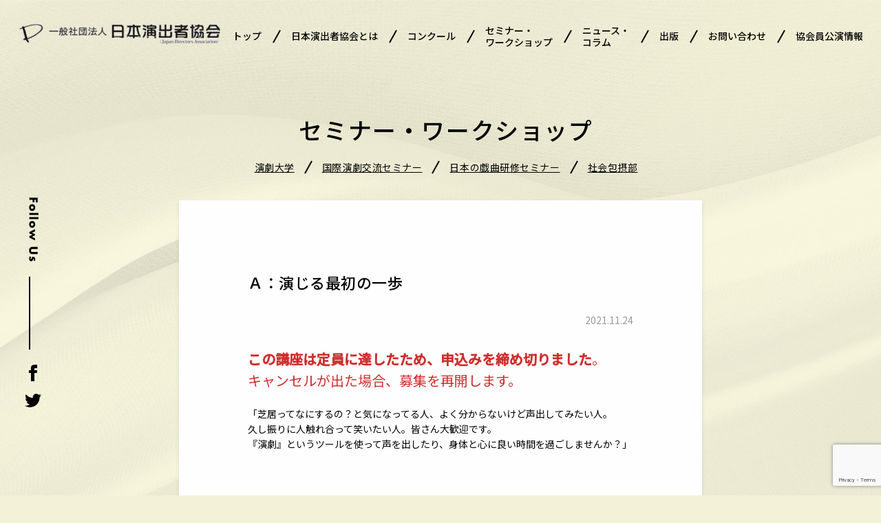

--- FILE ---
content_type: text/html; charset=UTF-8
request_url: https://www.jda.jp/seminar-ws/university/unidetail/7328.html
body_size: 56117
content:
<!DOCTYPE html>
<html lang="ja">
<head>
    <meta charset="UTF-8">
    <meta name="viewport" content="width=device-width, initial-scale=1.0">
    <meta name="format-detection" content="telephone=no">

<title>Ａ：演じる最初の一歩 - 一般社団法人 日本演出者協会</title>

		<!-- All in One SEO 4.9.3 - aioseo.com -->
	<meta name="description" content="この講座は定員に達したため、申込みを締め切りました。キャンセルが出た場合、募集を再開します。 「芝居ってなにす" />
	<meta name="robots" content="max-image-preview:large" />
	<meta name="author" content="admin"/>
	<link rel="canonical" href="https://www.jda.jp/seminar-ws/university/unidetail/7328.html" />
	<meta name="generator" content="All in One SEO (AIOSEO) 4.9.3" />
		<meta property="og:locale" content="ja_JP" />
		<meta property="og:site_name" content="日本演出者協会" />
		<meta property="og:type" content="article" />
		<meta property="og:title" content="Ａ：演じる最初の一歩 - 一般社団法人 日本演出者協会" />
		<meta property="og:description" content="この講座は定員に達したため、申込みを締め切りました。キャンセルが出た場合、募集を再開します。 「芝居ってなにす" />
		<meta property="og:url" content="https://www.jda.jp/seminar-ws/university/unidetail/7328.html" />
		<meta property="og:image" content="https://jda1960.sakura.ne.jp/wp/wp-content/uploads/2020/11/ogp_jda.png" />
		<meta property="og:image:secure_url" content="https://jda1960.sakura.ne.jp/wp/wp-content/uploads/2020/11/ogp_jda.png" />
		<meta property="article:published_time" content="2021-11-23T19:09:15+00:00" />
		<meta property="article:modified_time" content="2022-01-08T01:39:49+00:00" />
		<meta name="twitter:card" content="summary_large_image" />
		<meta name="twitter:site" content="@j_d_a_1960" />
		<meta name="twitter:title" content="Ａ：演じる最初の一歩 - 一般社団法人 日本演出者協会" />
		<meta name="twitter:description" content="この講座は定員に達したため、申込みを締め切りました。キャンセルが出た場合、募集を再開します。 「芝居ってなにす" />
		<meta name="twitter:image" content="https://jda1960.sakura.ne.jp/wp/wp-content/uploads/2020/11/ogp_jda.png" />
		<script type="application/ld+json" class="aioseo-schema">
			{"@context":"https:\/\/schema.org","@graph":[{"@type":"Article","@id":"https:\/\/www.jda.jp\/seminar-ws\/university\/unidetail\/7328.html#article","name":"\uff21\uff1a\u6f14\u3058\u308b\u6700\u521d\u306e\u4e00\u6b69 - \u4e00\u822c\u793e\u56e3\u6cd5\u4eba \u65e5\u672c\u6f14\u51fa\u8005\u5354\u4f1a","headline":"\uff21\uff1a\u6f14\u3058\u308b\u6700\u521d\u306e\u4e00\u6b69","author":{"@id":"https:\/\/www.jda.jp\/author\/admin#author"},"publisher":{"@id":"https:\/\/www.jda.jp\/#organization"},"image":{"@type":"ImageObject","url":"https:\/\/www.jda.jp\/wp-content\/uploads\/2021\/11\/e570bb92e767e1128fa903a6049d00bf.jpg","@id":"https:\/\/www.jda.jp\/seminar-ws\/university\/unidetail\/7328.html\/#articleImage"},"datePublished":"2021-11-24T04:09:15+09:00","dateModified":"2022-01-08T10:39:49+09:00","inLanguage":"ja","mainEntityOfPage":{"@id":"https:\/\/www.jda.jp\/seminar-ws\/university\/unidetail\/7328.html#webpage"},"isPartOf":{"@id":"https:\/\/www.jda.jp\/seminar-ws\/university\/unidetail\/7328.html#webpage"},"articleSection":"\u6f14\u5287\u5927\u5b66in\u5927\u962a, \u8b1b\u5ea7\u7d39\u4ecb"},{"@type":"BreadcrumbList","@id":"https:\/\/www.jda.jp\/seminar-ws\/university\/unidetail\/7328.html#breadcrumblist","itemListElement":[{"@type":"ListItem","@id":"https:\/\/www.jda.jp#listItem","position":1,"name":"Home","item":"https:\/\/www.jda.jp","nextItem":{"@type":"ListItem","@id":"https:\/\/www.jda.jp\/category\/seminar-ws#listItem","name":"\u30bb\u30df\u30ca\u30fc\u30fb\u30ef\u30fc\u30af\u30b7\u30e7\u30c3\u30d7"}},{"@type":"ListItem","@id":"https:\/\/www.jda.jp\/category\/seminar-ws#listItem","position":2,"name":"\u30bb\u30df\u30ca\u30fc\u30fb\u30ef\u30fc\u30af\u30b7\u30e7\u30c3\u30d7","item":"https:\/\/www.jda.jp\/category\/seminar-ws","nextItem":{"@type":"ListItem","@id":"https:\/\/www.jda.jp\/category\/seminar-ws\/university#listItem","name":"\u6f14\u5287\u5927\u5b66"},"previousItem":{"@type":"ListItem","@id":"https:\/\/www.jda.jp#listItem","name":"Home"}},{"@type":"ListItem","@id":"https:\/\/www.jda.jp\/category\/seminar-ws\/university#listItem","position":3,"name":"\u6f14\u5287\u5927\u5b66","item":"https:\/\/www.jda.jp\/category\/seminar-ws\/university","nextItem":{"@type":"ListItem","@id":"https:\/\/www.jda.jp\/category\/seminar-ws\/university\/unidetail#listItem","name":"\u6f14\u5287\u5927\u5b66in\u5927\u962a"},"previousItem":{"@type":"ListItem","@id":"https:\/\/www.jda.jp\/category\/seminar-ws#listItem","name":"\u30bb\u30df\u30ca\u30fc\u30fb\u30ef\u30fc\u30af\u30b7\u30e7\u30c3\u30d7"}},{"@type":"ListItem","@id":"https:\/\/www.jda.jp\/category\/seminar-ws\/university\/unidetail#listItem","position":4,"name":"\u6f14\u5287\u5927\u5b66in\u5927\u962a","item":"https:\/\/www.jda.jp\/category\/seminar-ws\/university\/unidetail","nextItem":{"@type":"ListItem","@id":"https:\/\/www.jda.jp\/seminar-ws\/university\/unidetail\/7328.html#listItem","name":"\uff21\uff1a\u6f14\u3058\u308b\u6700\u521d\u306e\u4e00\u6b69"},"previousItem":{"@type":"ListItem","@id":"https:\/\/www.jda.jp\/category\/seminar-ws\/university#listItem","name":"\u6f14\u5287\u5927\u5b66"}},{"@type":"ListItem","@id":"https:\/\/www.jda.jp\/seminar-ws\/university\/unidetail\/7328.html#listItem","position":5,"name":"\uff21\uff1a\u6f14\u3058\u308b\u6700\u521d\u306e\u4e00\u6b69","previousItem":{"@type":"ListItem","@id":"https:\/\/www.jda.jp\/category\/seminar-ws\/university\/unidetail#listItem","name":"\u6f14\u5287\u5927\u5b66in\u5927\u962a"}}]},{"@type":"Organization","@id":"https:\/\/www.jda.jp\/#organization","name":"\u4e00\u822c\u793e\u56e3\u6cd5\u4eba \u65e5\u672c\u6f14\u51fa\u8005\u5354\u4f1a","url":"https:\/\/www.jda.jp\/"},{"@type":"Person","@id":"https:\/\/www.jda.jp\/author\/admin#author","url":"https:\/\/www.jda.jp\/author\/admin","name":"admin","image":{"@type":"ImageObject","@id":"https:\/\/www.jda.jp\/seminar-ws\/university\/unidetail\/7328.html#authorImage","url":"https:\/\/secure.gravatar.com\/avatar\/2f12fe2a9d9787c3c00f10067c5684935292bc256cc4087273ddfc5f4e15eb5e?s=96&d=mm&r=g","width":96,"height":96,"caption":"admin"}},{"@type":"WebPage","@id":"https:\/\/www.jda.jp\/seminar-ws\/university\/unidetail\/7328.html#webpage","url":"https:\/\/www.jda.jp\/seminar-ws\/university\/unidetail\/7328.html","name":"\uff21\uff1a\u6f14\u3058\u308b\u6700\u521d\u306e\u4e00\u6b69 - \u4e00\u822c\u793e\u56e3\u6cd5\u4eba \u65e5\u672c\u6f14\u51fa\u8005\u5354\u4f1a","description":"\u3053\u306e\u8b1b\u5ea7\u306f\u5b9a\u54e1\u306b\u9054\u3057\u305f\u305f\u3081\u3001\u7533\u8fbc\u307f\u3092\u7de0\u3081\u5207\u308a\u307e\u3057\u305f\u3002\u30ad\u30e3\u30f3\u30bb\u30eb\u304c\u51fa\u305f\u5834\u5408\u3001\u52df\u96c6\u3092\u518d\u958b\u3057\u307e\u3059\u3002 \u300c\u829d\u5c45\u3063\u3066\u306a\u306b\u3059","inLanguage":"ja","isPartOf":{"@id":"https:\/\/www.jda.jp\/#website"},"breadcrumb":{"@id":"https:\/\/www.jda.jp\/seminar-ws\/university\/unidetail\/7328.html#breadcrumblist"},"author":{"@id":"https:\/\/www.jda.jp\/author\/admin#author"},"creator":{"@id":"https:\/\/www.jda.jp\/author\/admin#author"},"datePublished":"2021-11-24T04:09:15+09:00","dateModified":"2022-01-08T10:39:49+09:00"},{"@type":"WebSite","@id":"https:\/\/www.jda.jp\/#website","url":"https:\/\/www.jda.jp\/","name":"\u4e00\u822c\u793e\u56e3\u6cd5\u4eba \u65e5\u672c\u6f14\u51fa\u8005\u5354\u4f1a","inLanguage":"ja","publisher":{"@id":"https:\/\/www.jda.jp\/#organization"}}]}
		</script>
		<!-- All in One SEO -->

<link rel="alternate" type="application/rss+xml" title="一般社団法人 日本演出者協会 &raquo; Ａ：演じる最初の一歩 のコメントのフィード" href="https://www.jda.jp/seminar-ws/university/unidetail/7328.html/feed" />
<link rel="alternate" title="oEmbed (JSON)" type="application/json+oembed" href="https://www.jda.jp/wp-json/oembed/1.0/embed?url=https%3A%2F%2Fwww.jda.jp%2Fseminar-ws%2Funiversity%2Funidetail%2F7328.html" />
<link rel="alternate" title="oEmbed (XML)" type="text/xml+oembed" href="https://www.jda.jp/wp-json/oembed/1.0/embed?url=https%3A%2F%2Fwww.jda.jp%2Fseminar-ws%2Funiversity%2Funidetail%2F7328.html&#038;format=xml" />
<style id='wp-img-auto-sizes-contain-inline-css' type='text/css'>
img:is([sizes=auto i],[sizes^="auto," i]){contain-intrinsic-size:3000px 1500px}
/*# sourceURL=wp-img-auto-sizes-contain-inline-css */
</style>
<style id='wp-emoji-styles-inline-css' type='text/css'>

	img.wp-smiley, img.emoji {
		display: inline !important;
		border: none !important;
		box-shadow: none !important;
		height: 1em !important;
		width: 1em !important;
		margin: 0 0.07em !important;
		vertical-align: -0.1em !important;
		background: none !important;
		padding: 0 !important;
	}
/*# sourceURL=wp-emoji-styles-inline-css */
</style>
<style id='wp-block-library-inline-css' type='text/css'>
:root{--wp-block-synced-color:#7a00df;--wp-block-synced-color--rgb:122,0,223;--wp-bound-block-color:var(--wp-block-synced-color);--wp-editor-canvas-background:#ddd;--wp-admin-theme-color:#007cba;--wp-admin-theme-color--rgb:0,124,186;--wp-admin-theme-color-darker-10:#006ba1;--wp-admin-theme-color-darker-10--rgb:0,107,160.5;--wp-admin-theme-color-darker-20:#005a87;--wp-admin-theme-color-darker-20--rgb:0,90,135;--wp-admin-border-width-focus:2px}@media (min-resolution:192dpi){:root{--wp-admin-border-width-focus:1.5px}}.wp-element-button{cursor:pointer}:root .has-very-light-gray-background-color{background-color:#eee}:root .has-very-dark-gray-background-color{background-color:#313131}:root .has-very-light-gray-color{color:#eee}:root .has-very-dark-gray-color{color:#313131}:root .has-vivid-green-cyan-to-vivid-cyan-blue-gradient-background{background:linear-gradient(135deg,#00d084,#0693e3)}:root .has-purple-crush-gradient-background{background:linear-gradient(135deg,#34e2e4,#4721fb 50%,#ab1dfe)}:root .has-hazy-dawn-gradient-background{background:linear-gradient(135deg,#faaca8,#dad0ec)}:root .has-subdued-olive-gradient-background{background:linear-gradient(135deg,#fafae1,#67a671)}:root .has-atomic-cream-gradient-background{background:linear-gradient(135deg,#fdd79a,#004a59)}:root .has-nightshade-gradient-background{background:linear-gradient(135deg,#330968,#31cdcf)}:root .has-midnight-gradient-background{background:linear-gradient(135deg,#020381,#2874fc)}:root{--wp--preset--font-size--normal:16px;--wp--preset--font-size--huge:42px}.has-regular-font-size{font-size:1em}.has-larger-font-size{font-size:2.625em}.has-normal-font-size{font-size:var(--wp--preset--font-size--normal)}.has-huge-font-size{font-size:var(--wp--preset--font-size--huge)}.has-text-align-center{text-align:center}.has-text-align-left{text-align:left}.has-text-align-right{text-align:right}.has-fit-text{white-space:nowrap!important}#end-resizable-editor-section{display:none}.aligncenter{clear:both}.items-justified-left{justify-content:flex-start}.items-justified-center{justify-content:center}.items-justified-right{justify-content:flex-end}.items-justified-space-between{justify-content:space-between}.screen-reader-text{border:0;clip-path:inset(50%);height:1px;margin:-1px;overflow:hidden;padding:0;position:absolute;width:1px;word-wrap:normal!important}.screen-reader-text:focus{background-color:#ddd;clip-path:none;color:#444;display:block;font-size:1em;height:auto;left:5px;line-height:normal;padding:15px 23px 14px;text-decoration:none;top:5px;width:auto;z-index:100000}html :where(.has-border-color){border-style:solid}html :where([style*=border-top-color]){border-top-style:solid}html :where([style*=border-right-color]){border-right-style:solid}html :where([style*=border-bottom-color]){border-bottom-style:solid}html :where([style*=border-left-color]){border-left-style:solid}html :where([style*=border-width]){border-style:solid}html :where([style*=border-top-width]){border-top-style:solid}html :where([style*=border-right-width]){border-right-style:solid}html :where([style*=border-bottom-width]){border-bottom-style:solid}html :where([style*=border-left-width]){border-left-style:solid}html :where(img[class*=wp-image-]){height:auto;max-width:100%}:where(figure){margin:0 0 1em}html :where(.is-position-sticky){--wp-admin--admin-bar--position-offset:var(--wp-admin--admin-bar--height,0px)}@media screen and (max-width:600px){html :where(.is-position-sticky){--wp-admin--admin-bar--position-offset:0px}}

/*# sourceURL=wp-block-library-inline-css */
</style><style id='global-styles-inline-css' type='text/css'>
:root{--wp--preset--aspect-ratio--square: 1;--wp--preset--aspect-ratio--4-3: 4/3;--wp--preset--aspect-ratio--3-4: 3/4;--wp--preset--aspect-ratio--3-2: 3/2;--wp--preset--aspect-ratio--2-3: 2/3;--wp--preset--aspect-ratio--16-9: 16/9;--wp--preset--aspect-ratio--9-16: 9/16;--wp--preset--color--black: #000000;--wp--preset--color--cyan-bluish-gray: #abb8c3;--wp--preset--color--white: #ffffff;--wp--preset--color--pale-pink: #f78da7;--wp--preset--color--vivid-red: #cf2e2e;--wp--preset--color--luminous-vivid-orange: #ff6900;--wp--preset--color--luminous-vivid-amber: #fcb900;--wp--preset--color--light-green-cyan: #7bdcb5;--wp--preset--color--vivid-green-cyan: #00d084;--wp--preset--color--pale-cyan-blue: #8ed1fc;--wp--preset--color--vivid-cyan-blue: #0693e3;--wp--preset--color--vivid-purple: #9b51e0;--wp--preset--gradient--vivid-cyan-blue-to-vivid-purple: linear-gradient(135deg,rgb(6,147,227) 0%,rgb(155,81,224) 100%);--wp--preset--gradient--light-green-cyan-to-vivid-green-cyan: linear-gradient(135deg,rgb(122,220,180) 0%,rgb(0,208,130) 100%);--wp--preset--gradient--luminous-vivid-amber-to-luminous-vivid-orange: linear-gradient(135deg,rgb(252,185,0) 0%,rgb(255,105,0) 100%);--wp--preset--gradient--luminous-vivid-orange-to-vivid-red: linear-gradient(135deg,rgb(255,105,0) 0%,rgb(207,46,46) 100%);--wp--preset--gradient--very-light-gray-to-cyan-bluish-gray: linear-gradient(135deg,rgb(238,238,238) 0%,rgb(169,184,195) 100%);--wp--preset--gradient--cool-to-warm-spectrum: linear-gradient(135deg,rgb(74,234,220) 0%,rgb(151,120,209) 20%,rgb(207,42,186) 40%,rgb(238,44,130) 60%,rgb(251,105,98) 80%,rgb(254,248,76) 100%);--wp--preset--gradient--blush-light-purple: linear-gradient(135deg,rgb(255,206,236) 0%,rgb(152,150,240) 100%);--wp--preset--gradient--blush-bordeaux: linear-gradient(135deg,rgb(254,205,165) 0%,rgb(254,45,45) 50%,rgb(107,0,62) 100%);--wp--preset--gradient--luminous-dusk: linear-gradient(135deg,rgb(255,203,112) 0%,rgb(199,81,192) 50%,rgb(65,88,208) 100%);--wp--preset--gradient--pale-ocean: linear-gradient(135deg,rgb(255,245,203) 0%,rgb(182,227,212) 50%,rgb(51,167,181) 100%);--wp--preset--gradient--electric-grass: linear-gradient(135deg,rgb(202,248,128) 0%,rgb(113,206,126) 100%);--wp--preset--gradient--midnight: linear-gradient(135deg,rgb(2,3,129) 0%,rgb(40,116,252) 100%);--wp--preset--font-size--small: 13px;--wp--preset--font-size--medium: 20px;--wp--preset--font-size--large: 36px;--wp--preset--font-size--x-large: 42px;--wp--preset--spacing--20: 0.44rem;--wp--preset--spacing--30: 0.67rem;--wp--preset--spacing--40: 1rem;--wp--preset--spacing--50: 1.5rem;--wp--preset--spacing--60: 2.25rem;--wp--preset--spacing--70: 3.38rem;--wp--preset--spacing--80: 5.06rem;--wp--preset--shadow--natural: 6px 6px 9px rgba(0, 0, 0, 0.2);--wp--preset--shadow--deep: 12px 12px 50px rgba(0, 0, 0, 0.4);--wp--preset--shadow--sharp: 6px 6px 0px rgba(0, 0, 0, 0.2);--wp--preset--shadow--outlined: 6px 6px 0px -3px rgb(255, 255, 255), 6px 6px rgb(0, 0, 0);--wp--preset--shadow--crisp: 6px 6px 0px rgb(0, 0, 0);}:where(.is-layout-flex){gap: 0.5em;}:where(.is-layout-grid){gap: 0.5em;}body .is-layout-flex{display: flex;}.is-layout-flex{flex-wrap: wrap;align-items: center;}.is-layout-flex > :is(*, div){margin: 0;}body .is-layout-grid{display: grid;}.is-layout-grid > :is(*, div){margin: 0;}:where(.wp-block-columns.is-layout-flex){gap: 2em;}:where(.wp-block-columns.is-layout-grid){gap: 2em;}:where(.wp-block-post-template.is-layout-flex){gap: 1.25em;}:where(.wp-block-post-template.is-layout-grid){gap: 1.25em;}.has-black-color{color: var(--wp--preset--color--black) !important;}.has-cyan-bluish-gray-color{color: var(--wp--preset--color--cyan-bluish-gray) !important;}.has-white-color{color: var(--wp--preset--color--white) !important;}.has-pale-pink-color{color: var(--wp--preset--color--pale-pink) !important;}.has-vivid-red-color{color: var(--wp--preset--color--vivid-red) !important;}.has-luminous-vivid-orange-color{color: var(--wp--preset--color--luminous-vivid-orange) !important;}.has-luminous-vivid-amber-color{color: var(--wp--preset--color--luminous-vivid-amber) !important;}.has-light-green-cyan-color{color: var(--wp--preset--color--light-green-cyan) !important;}.has-vivid-green-cyan-color{color: var(--wp--preset--color--vivid-green-cyan) !important;}.has-pale-cyan-blue-color{color: var(--wp--preset--color--pale-cyan-blue) !important;}.has-vivid-cyan-blue-color{color: var(--wp--preset--color--vivid-cyan-blue) !important;}.has-vivid-purple-color{color: var(--wp--preset--color--vivid-purple) !important;}.has-black-background-color{background-color: var(--wp--preset--color--black) !important;}.has-cyan-bluish-gray-background-color{background-color: var(--wp--preset--color--cyan-bluish-gray) !important;}.has-white-background-color{background-color: var(--wp--preset--color--white) !important;}.has-pale-pink-background-color{background-color: var(--wp--preset--color--pale-pink) !important;}.has-vivid-red-background-color{background-color: var(--wp--preset--color--vivid-red) !important;}.has-luminous-vivid-orange-background-color{background-color: var(--wp--preset--color--luminous-vivid-orange) !important;}.has-luminous-vivid-amber-background-color{background-color: var(--wp--preset--color--luminous-vivid-amber) !important;}.has-light-green-cyan-background-color{background-color: var(--wp--preset--color--light-green-cyan) !important;}.has-vivid-green-cyan-background-color{background-color: var(--wp--preset--color--vivid-green-cyan) !important;}.has-pale-cyan-blue-background-color{background-color: var(--wp--preset--color--pale-cyan-blue) !important;}.has-vivid-cyan-blue-background-color{background-color: var(--wp--preset--color--vivid-cyan-blue) !important;}.has-vivid-purple-background-color{background-color: var(--wp--preset--color--vivid-purple) !important;}.has-black-border-color{border-color: var(--wp--preset--color--black) !important;}.has-cyan-bluish-gray-border-color{border-color: var(--wp--preset--color--cyan-bluish-gray) !important;}.has-white-border-color{border-color: var(--wp--preset--color--white) !important;}.has-pale-pink-border-color{border-color: var(--wp--preset--color--pale-pink) !important;}.has-vivid-red-border-color{border-color: var(--wp--preset--color--vivid-red) !important;}.has-luminous-vivid-orange-border-color{border-color: var(--wp--preset--color--luminous-vivid-orange) !important;}.has-luminous-vivid-amber-border-color{border-color: var(--wp--preset--color--luminous-vivid-amber) !important;}.has-light-green-cyan-border-color{border-color: var(--wp--preset--color--light-green-cyan) !important;}.has-vivid-green-cyan-border-color{border-color: var(--wp--preset--color--vivid-green-cyan) !important;}.has-pale-cyan-blue-border-color{border-color: var(--wp--preset--color--pale-cyan-blue) !important;}.has-vivid-cyan-blue-border-color{border-color: var(--wp--preset--color--vivid-cyan-blue) !important;}.has-vivid-purple-border-color{border-color: var(--wp--preset--color--vivid-purple) !important;}.has-vivid-cyan-blue-to-vivid-purple-gradient-background{background: var(--wp--preset--gradient--vivid-cyan-blue-to-vivid-purple) !important;}.has-light-green-cyan-to-vivid-green-cyan-gradient-background{background: var(--wp--preset--gradient--light-green-cyan-to-vivid-green-cyan) !important;}.has-luminous-vivid-amber-to-luminous-vivid-orange-gradient-background{background: var(--wp--preset--gradient--luminous-vivid-amber-to-luminous-vivid-orange) !important;}.has-luminous-vivid-orange-to-vivid-red-gradient-background{background: var(--wp--preset--gradient--luminous-vivid-orange-to-vivid-red) !important;}.has-very-light-gray-to-cyan-bluish-gray-gradient-background{background: var(--wp--preset--gradient--very-light-gray-to-cyan-bluish-gray) !important;}.has-cool-to-warm-spectrum-gradient-background{background: var(--wp--preset--gradient--cool-to-warm-spectrum) !important;}.has-blush-light-purple-gradient-background{background: var(--wp--preset--gradient--blush-light-purple) !important;}.has-blush-bordeaux-gradient-background{background: var(--wp--preset--gradient--blush-bordeaux) !important;}.has-luminous-dusk-gradient-background{background: var(--wp--preset--gradient--luminous-dusk) !important;}.has-pale-ocean-gradient-background{background: var(--wp--preset--gradient--pale-ocean) !important;}.has-electric-grass-gradient-background{background: var(--wp--preset--gradient--electric-grass) !important;}.has-midnight-gradient-background{background: var(--wp--preset--gradient--midnight) !important;}.has-small-font-size{font-size: var(--wp--preset--font-size--small) !important;}.has-medium-font-size{font-size: var(--wp--preset--font-size--medium) !important;}.has-large-font-size{font-size: var(--wp--preset--font-size--large) !important;}.has-x-large-font-size{font-size: var(--wp--preset--font-size--x-large) !important;}
:where(.wp-block-columns.is-layout-flex){gap: 2em;}:where(.wp-block-columns.is-layout-grid){gap: 2em;}
/*# sourceURL=global-styles-inline-css */
</style>
<style id='core-block-supports-inline-css' type='text/css'>
.wp-container-core-columns-is-layout-9d6595d7{flex-wrap:nowrap;}
/*# sourceURL=core-block-supports-inline-css */
</style>

<style id='classic-theme-styles-inline-css' type='text/css'>
/*! This file is auto-generated */
.wp-block-button__link{color:#fff;background-color:#32373c;border-radius:9999px;box-shadow:none;text-decoration:none;padding:calc(.667em + 2px) calc(1.333em + 2px);font-size:1.125em}.wp-block-file__button{background:#32373c;color:#fff;text-decoration:none}
/*# sourceURL=/wp-includes/css/classic-themes.min.css */
</style>
<link rel='stylesheet' id='contact-form-7-css' href='https://www.jda.jp/wp-content/plugins/contact-form-7/includes/css/styles.css?ver=6.1.3' type='text/css' media='all' />
<link rel='stylesheet' id='slider-css' href='https://www.jda.jp/wp-content/themes/theme_jda/styles/swiper.min.css?ver=6.9' type='text/css' media='all' />
<link rel='stylesheet' id='my-styles-css' href='https://www.jda.jp/wp-content/themes/theme_jda/style.css?ver=015' type='text/css' media='' />
<link rel='stylesheet' id='information-styles-css' href='https://www.jda.jp/wp-content/themes/theme_jda/styles/information.css?015&#038;ver=6.9' type='text/css' media='all' />
<link rel='stylesheet' id='wp-block-paragraph-css' href='https://www.jda.jp/wp-includes/blocks/paragraph/style.min.css?ver=6.9' type='text/css' media='all' />
<link rel='stylesheet' id='wp-block-columns-css' href='https://www.jda.jp/wp-includes/blocks/columns/style.min.css?ver=6.9' type='text/css' media='all' />
<link rel='stylesheet' id='wp-block-heading-css' href='https://www.jda.jp/wp-includes/blocks/heading/style.min.css?ver=6.9' type='text/css' media='all' />
<link rel='stylesheet' id='wp-block-media-text-css' href='https://www.jda.jp/wp-includes/blocks/media-text/style.min.css?ver=6.9' type='text/css' media='all' />
<link rel='stylesheet' id='wp-block-spacer-css' href='https://www.jda.jp/wp-includes/blocks/spacer/style.min.css?ver=6.9' type='text/css' media='all' />
<link rel='stylesheet' id='wp-block-group-css' href='https://www.jda.jp/wp-includes/blocks/group/style.min.css?ver=6.9' type='text/css' media='all' />
<script type="text/javascript" src="https://www.jda.jp/wp-includes/js/jquery/jquery.min.js?ver=3.7.1" id="jquery-core-js"></script>
<script type="text/javascript" src="https://www.jda.jp/wp-includes/js/jquery/jquery-migrate.min.js?ver=3.4.1" id="jquery-migrate-js"></script>
<script type="text/javascript" id="cf7pp-redirect_method-js-extra">
/* <![CDATA[ */
var ajax_object_cf7pp = {"ajax_url":"https://www.jda.jp/wp-admin/admin-ajax.php","forms":"[\"7532|stripe\",\"2633|stripe\",\"1926|stripe\"]","path_paypal":"https://www.jda.jp/?cf7pp_paypal_redirect=","path_stripe":"https://www.jda.jp/?cf7pp_stripe_redirect=","method":"1"};
//# sourceURL=cf7pp-redirect_method-js-extra
/* ]]> */
</script>
<script type="text/javascript" src="https://www.jda.jp/wp-content/plugins/contact-form-7-paypal-add-on-pro/assets/js/redirect_method.js?ver=2.9.6" id="cf7pp-redirect_method-js"></script>
<link rel="https://api.w.org/" href="https://www.jda.jp/wp-json/" /><link rel="alternate" title="JSON" type="application/json" href="https://www.jda.jp/wp-json/wp/v2/posts/7328" /><link rel="EditURI" type="application/rsd+xml" title="RSD" href="https://www.jda.jp/xmlrpc.php?rsd" />
<meta name="generator" content="WordPress 6.9" />
<link rel='shortlink' href='https://www.jda.jp/?p=7328' />
<meta name="cdp-version" content="1.3.2" /><link rel="icon" href="https://www.jda.jp/wp-content/uploads/2020/11/favicon.ico" sizes="32x32" />
<link rel="icon" href="https://www.jda.jp/wp-content/uploads/2020/11/favicon.ico" sizes="192x192" />
<link rel="apple-touch-icon" href="https://www.jda.jp/wp-content/uploads/2020/11/favicon.ico" />
<meta name="msapplication-TileImage" content="https://www.jda.jp/wp-content/uploads/2020/11/favicon.ico" />
</head>
<body class="s-aa__bd" id="top">
    <div class="l-header__load s-aa__load"></div>

    <header class="l-header s-aa__hd" id="header">
        <h1 class="l-header__logo s-hv__op"><a href="https://www.jda.jp/" id="hdLogo"><img src="https://www.jda.jp/wp-content/themes/theme_jda/image/common/logo/logo.png" alt="一般社団法人 日本演出者協会 Japan Directors Association"></a></h1>
    <!-- PC nav -->
        <nav class="l-nav__pc">
            <ul>
                <li class="s-hv__op--txt">
                    <a href="https://www.jda.jp/">トップ</a>
                </li>
                <li><img src="https://www.jda.jp/wp-content/themes/theme_jda/image/common/item/slash.png" alt="/"></li>
                 <li class="s-hv__nv">
                    <a href="https://www.jda.jp/about" class="s-hv__op--txt">日本演出者協会とは</a>
                    <ul class="l-nav__inMenu aboutus">
                        <li class="s-hv__op--txt"><a href="https://www.jda.jp/archive/docs/article%20of%20incorporation.pdf" target="_blank">定款</a></li>
                        <li class="s-hv__op--txt"><a href="https://www.jda.jp/%e5%8d%94%e4%bc%9a%e6%83%85%e5%a0%b1/3383.html">About Us</a></li>
                    </ul>
                </li>
                <li><img src="https://www.jda.jp/wp-content/themes/theme_jda/image/common/item/slash.png" alt="/"></li>
                <li class="s-hv__op--txt">
                    <a href="https://www.jda.jp/concours">コンクール</a>
                </li>
                <li><img src="https://www.jda.jp/wp-content/themes/theme_jda/image/common/item/slash.png" alt="/"></li>
                <li class="s-hv__nv">
                    <a href="https://www.jda.jp/seminar-ws" class="s-hv__op--txt">セミナー・<br>ワークショップ</a>
                    <ul class="l-nav__inMenu">
                        <li class="s-hv__op--txt"><a href="https://www.jda.jp/seminar-ws/university">演劇大学</a></li>
                        <li class="s-hv__op--txt"><a href="https://www.jda.jp/seminar-ws/international">国際演劇交流セミナー</a></li>
                        <li class="s-hv__op--txt"><a href="https://www.jda.jp/seminar-ws/drama-training">日本の戯曲研修セミナー</a></li>
                        <li class="s-hv__op--txt"><a href="https://www.jda.jp/seminar-ws/social-inclusion">社会包摂部</a></li>
                    </ul>
                </li>
                <li><img src="https://www.jda.jp/wp-content/themes/theme_jda/image/common/item/slash.png" alt="/"></li>
                <li class="s-hv__op--txt">
                    <a href="https://www.jda.jp/news-column">ニュース・<br>コラム</a>
                </li>
                <li><img src="https://www.jda.jp/wp-content/themes/theme_jda/image/common/item/slash.png" alt="/"></li>
                <li class="s-hv__nv">
                    <a href="https://www.jda.jp/publishing">出版</a>
                    <ul class="l-nav__inMenu aboutus">
                        <li class="s-hv__op--txt"><a href="https://www.jda.jp" target="_blank">WEBマガジン「D」</a></li>
                        <li class="s-hv__op--txt"><a href="https://www.jda.jp/#dMagagine">協会誌「D」バックナンバー</a></li>
                        <li class="s-hv__op--txt"><a href="https://www.jda.jp/publishing">書籍</a></li>
                    </ul>
                </li>
                <li><img src="https://www.jda.jp/wp-content/themes/theme_jda/image/common/item/slash.png" alt="/"></li>
                <li class="s-hv__op--txt">
                    <a href="https://www.jda.jp/contact">お問い合わせ</a>
                </li>
                <li><img src="https://www.jda.jp/wp-content/themes/theme_jda/image/common/item/slash.png" alt="/"></li>
                <li class="s-hv__op--txt">
                    <a href="https://www.jda.jp/information">協会員公演情報</a>
                </li>
            </ul>
            <!-- SNS -->
            <div class="l-header__sns s-aa__sns">
                <img src="https://www.jda.jp/wp-content/themes/theme_jda/image/common/item/follow-us.png" alt="Follow Us" class="l-header__sns--fu">
                <span class="l-header__sns--line"></span>
                <ul class="l-header__sns--icon">
                    <li class="s-hv__op">
                        <a href="https://www.facebook.com/%E4%B8%80%E8%88%AC%E7%A4%BE%E5%9B%A3%E6%B3%95%E4%BA%BA-%E6%97%A5%E6%9C%AC%E6%BC%94%E5%87%BA%E8%80%85%E5%8D%94%E4%BC%9A-178396509189841" target="_blank"><img src="https://www.jda.jp/wp-content/themes/theme_jda/image/common/icon/facebook.svg" alt="facebook"></a>
                    </li>
                    <li class="s-hv__op">
                        <a href="https://twitter.com/j_d_a_1960" target="_blank"><img src="https://www.jda.jp/wp-content/themes/theme_jda/image/common/icon/twitter.svg" alt="twitter"></a>
                    </li>
                </ul>
            </div>
            <!-- /SNS -->
        </nav>
    <!-- /PC nav -->
    <!-- SP nav -->
        <nav class="l-nav__sp">
            <ul class="l-nav__sp--menu">
                <li class="s-hv__sp">
                    <a href="https://www.jda.jp/">トップ</a>
                </li>
                <li class="s-hv__sp">
                    <a href="https://www.jda.jp/about">日本演出者協会とは</a>
                    <ul class="l-nav__inMenu--sp">
                        <li><a href="https://www.jda.jp/archive/docs/article%20of%20incorporation.pdf" target="_blank">定款</a></li>
                        <li><a href="https://www.jda.jp/%e5%8d%94%e4%bc%9a%e6%83%85%e5%a0%b1/3383.html">About Us</a></li>
                    </ul>
                </li>
                <li class="s-hv__sp">
                    <a href="https://www.jda.jp/concours">コンクール</a>
                </li>
                <li class="s-hv__sp">
                    <a href="https://www.jda.jp/seminar-ws">セミナー・ワークショップ</a>
                    <ul class="l-nav__inMenu--sp">
                        <li><a href="https://www.jda.jp/seminar-ws/university">演劇大学</a></li>
                        <li><a href="https://www.jda.jp/seminar-ws/international">国際演劇交流セミナー</a></li>
                        <li><a href="https://www.jda.jp/seminar-ws/drama-training">日本の戯曲研修セミナー</a></li>
                        <li><a href="https://www.jda.jp/seminar-ws/social-inclusion">社会包摂部</a></li>
                    </ul>
                </li>
                <li class="s-hv__sp">
                    <a href="https://www.jda.jp/news-column">ニュース・コラム</a>
                </li>
                <li class="s-hv__sp">
                    <a href="https://www.jda.jp/publishing">出版</a>
                    <ul class="l-nav__inMenu--sp">
                        <li><a href="https://www.jda.jp" target="_blank">WEBマガジン「D」</a></li>
                        <li><a href="https://www.jda.jp/#dMagagine">協会誌「D」バックナンバー</a></li>
                        <li><a href="https://www.jda.jp/publishing">書籍</a></li>
                    </ul>
                </li>
                <li class="s-hv__sp">
                    <a href="https://www.jda.jp/contact">お問い合わせ</a>
                </li>
                <li class="s-hv__sp">
                    <a href="https://www.jda.jp/information">協会員公演情報</a>
                </li>
            </ul>
            <!-- SNS -->
            <div class="l-nav__sp--sns">
                <ul>
                    <li class="s-hv__op">
                        <a href="https://www.facebook.com/%E4%B8%80%E8%88%AC%E7%A4%BE%E5%9B%A3%E6%B3%95%E4%BA%BA-%E6%97%A5%E6%9C%AC%E6%BC%94%E5%87%BA%E8%80%85%E5%8D%94%E4%BC%9A-178396509189841" target="_blank"><img src="https://www.jda.jp/wp-content/themes/theme_jda/image/common/icon/facebook.svg" alt="facebook"></a>
                    </li>
                    <li class="s-hv__op">
                        <a href="https://twitter.com/j_d_a_1960" target="_blank"><img src="https://www.jda.jp/wp-content/themes/theme_jda/image/common/icon/twitter.svg" alt="twitter"></a>
                    </li>
                </ul>
            </div>
            <!-- /SNS -->
        </nav>
        <button class="l-nav__btn s-hv__mnbtn" id="navBtn">
            <div>
                <span></span>
                <span></span>
                <span></span>
            </div>
        </button>
    <!-- /SP nav -->
    </header>
    <main>
        <!-- top -->
        <section class="p-index-top p-cat-p__under">
            <div class="p-cat-p__heading s-aa__cattl">
                
<!-- タイトル部分をカテゴリーごとに出しわける -->
    
        <h1>セミナー・ワークショップ</h1>
        <p class="p-cat-p__caption">
            <span><a href="https://www.jda.jp/seminar-ws/university">演劇大学</a></span>
                <img src="https://www.jda.jp/wp-content/themes/theme_jda/image/common/item/slash.png" alt="/">
            <span><a href="https://www.jda.jp/seminar-ws/international">国際演劇交流セミナー</a></span>
                <img src="https://www.jda.jp/wp-content/themes/theme_jda/image/common/item/slash.png" alt="/">
            <span><a href="https://www.jda.jp/seminar-ws/drama-training">日本の戯曲研修セミナー</a></span>
                <img src="https://www.jda.jp/wp-content/themes/theme_jda/image/common/item/slash.png" alt="/">
            <span><a href="https://www.jda.jp/seminar-ws/social-inclusion">社会包摂部</a></span>
        </p>

    
            </div>
            <!-- news -->
                                <article class="c-ncl__swarc s-aa__str p-cat-s__content">
                                <div>
                    <div class="c-ncl__swarc--hdimg">
                                            </div>
                    <h1 class="p-cat-s__rc--heading">Ａ：演じる最初の一歩</h1>
                    <time>2021.11.24</time>
                    <div class="p-cat-s__rc--detail">
                        
<p class="has-vivid-red-color has-text-color has-medium-font-size"><strong>この講座は定員に達したため、申込みを締め切りました</strong>。<br>キャンセルが出た場合、募集を再開します。</p>



<p></p>



<p>「芝居ってなにするの？と気になってる人、よく分からないけど声出してみたい人。<br>久し振りに人触れ合って笑いたい人。皆さん大歓迎です。<br>『演劇』というツールを使って声を出したり、身体と心に良い時間を過ごしませんか？」</p>



<div class="wp-block-columns is-layout-flex wp-container-core-columns-is-layout-9d6595d7 wp-block-columns-is-layout-flex">
<div class="wp-block-column is-layout-flow wp-block-column-is-layout-flow">
<p></p>
</div>
</div>



<h2 class="wp-block-heading">◉ 講　師  プロフィール ◉ </h2>



<div class="wp-block-media-text alignfull is-stacked-on-mobile is-vertically-aligned-center" style="grid-template-columns:38% auto"><figure class="wp-block-media-text__media"><img fetchpriority="high" decoding="async" width="682" height="1024" src="https://www.jda.jp/wp-content/uploads/2021/11/e570bb92e767e1128fa903a6049d00bf-682x1024.jpg" alt="" class="wp-image-7331 size-medium" srcset="https://www.jda.jp/wp-content/uploads/2021/11/e570bb92e767e1128fa903a6049d00bf-682x1024.jpg 682w, https://www.jda.jp/wp-content/uploads/2021/11/e570bb92e767e1128fa903a6049d00bf-200x300.jpg 200w, https://www.jda.jp/wp-content/uploads/2021/11/e570bb92e767e1128fa903a6049d00bf-768x1152.jpg 768w, https://www.jda.jp/wp-content/uploads/2021/11/e570bb92e767e1128fa903a6049d00bf-1024x1536.jpg 1024w, https://www.jda.jp/wp-content/uploads/2021/11/e570bb92e767e1128fa903a6049d00bf-1365x2048.jpg 1365w, https://www.jda.jp/wp-content/uploads/2021/11/e570bb92e767e1128fa903a6049d00bf-27x41.jpg 27w, https://www.jda.jp/wp-content/uploads/2021/11/e570bb92e767e1128fa903a6049d00bf-67x100.jpg 67w, https://www.jda.jp/wp-content/uploads/2021/11/e570bb92e767e1128fa903a6049d00bf-scaled.jpg 1706w" sizes="(max-width: 682px) 100vw, 682px" /></figure><div class="wp-block-media-text__content">
<h4 class="has-text-align-left has-text-color wp-block-heading" style="color:#000000">わかぎゑふ</h4>



<p class="has-small-font-size">作家・演出家<br> 劇団リリパットアーミーⅡ二代目座長。<br> 芝居製作処、玉造小劇店主宰。<br> 大阪弁の人情劇を得意とし、明治から昭和初期にかけての歴史作品に異彩を放つ。<br> 古典への造詣の深さも有名で歌舞伎、狂言、能、落語の作、演出。<br> 2006年から子供のためのノンバーバル作品も手掛けるようになった。<br> 古典から現代劇、歌舞伎から小劇場まで行き来できる数少ない演出家でもある。<br> エッセイ本も多数。<br> またNHKで放映中の『リトル・チャロ』シリーズの原作者でもあり、近著に「芝居上手な大阪人」(kkベストセラーズ)がある。<br> エッセイ集多数あり。<br>関連HP→玉造小劇 http://tama-show.jpn.org/ </p>
</div></div>



<div style="height:41px" aria-hidden="true" class="wp-block-spacer"></div>



<div class="wp-block-group p-cat-s__rc--list"><div class="wp-block-group__inner-container is-layout-flow wp-block-group-is-layout-flow">
<div class="wp-block-columns is-layout-flex wp-container-core-columns-is-layout-9d6595d7 wp-block-columns-is-layout-flex">
<div class="wp-block-column is-layout-flow wp-block-column-is-layout-flow" style="flex-basis:33.33%">
<p class="c-hd__dlhd">助手</p>
</div>



<div class="wp-block-column is-layout-flow wp-block-column-is-layout-flow" style="flex-basis:66.66%">
<p>長橋遼也、松井千尋</p>



<p></p>
</div>
</div>



<div class="wp-block-columns is-layout-flex wp-container-core-columns-is-layout-9d6595d7 wp-block-columns-is-layout-flex">
<div class="wp-block-column is-layout-flow wp-block-column-is-layout-flow" style="flex-basis:33.33%">
<p class="c-hd__dlhd">スケジュール</p>
</div>



<div class="wp-block-column is-layout-flow wp-block-column-is-layout-flow" style="flex-basis:66.66%">
<p><strong> 1月14日(金)<br></strong>クラス1⇒19:00 ～ 21:00 <br> （このクラスは定員に達したため締め切りました)  </p>



<p class="has-black-color has-text-color"><strong> 1月15日(土)<br></strong>クラス2⇒13:00 ～ 15:00<br>（ このクラスは定員に達したため締め切りました ）</p>



<p><strong>1月15日(土)</strong><br>クラス3⇒16:00 ～ 18:00<br> （このクラスは定員に達したため締め切りました) </p>



<p> <strong>1月15日(土)</strong> <br>クラス4⇒19:00 ～ 21:00 <br> <strong> </strong>(このクラスは定員に達したため締め切りました) </p>



<p><strong> 1月16日(日)<br></strong>発表会⇒13:00 ～ 16:00 </p>



<p></p>



<p><strong>※最終日の 16 日は全員で発表会です。</strong> </p>



<p></p>
</div>
</div>



<div class="wp-block-columns is-layout-flex wp-container-core-columns-is-layout-9d6595d7 wp-block-columns-is-layout-flex">
<div class="wp-block-column is-layout-flow wp-block-column-is-layout-flow" style="flex-basis:33.33%">
<p class="c-hd__dlhd">募集人数</p>
</div>



<div class="wp-block-column is-layout-flow wp-block-column-is-layout-flow" style="flex-basis:66.66%">
<p>各クラス6人程度。合計4クラスで24人程度。<br><strong>※各クラスとも内容は同じです。どれか1つのクラスしか受講できません</strong> </p>
</div>
</div>



<div class="wp-block-columns is-layout-flex wp-container-core-columns-is-layout-9d6595d7 wp-block-columns-is-layout-flex">
<div class="wp-block-column is-layout-flow wp-block-column-is-layout-flow" style="flex-basis:33.33%">
<p class="c-hd__dlhd">受講資格</p>
</div>



<div class="wp-block-column is-layout-flow wp-block-column-is-layout-flow" style="flex-basis:66.66%">
<p>・できれば16日の発表会にも参加できる人<br>・高校生以上であること<br>・日本語で会話できる人<br>・演劇経験は問わない</p>
</div>
</div>



<div class="wp-block-columns is-layout-flex wp-container-core-columns-is-layout-9d6595d7 wp-block-columns-is-layout-flex">
<div class="wp-block-column is-layout-flow wp-block-column-is-layout-flow" style="flex-basis:33.33%">
<p class="c-hd__dlhd">参加費</p>
</div>



<div class="wp-block-column is-layout-flow wp-block-column-is-layout-flow" style="flex-basis:66.66%">
<p>講座(1クラス)と発表5時間で￥1,000(税込) </p>
</div>
</div>



<div class="wp-block-columns is-layout-flex wp-container-core-columns-is-layout-9d6595d7 wp-block-columns-is-layout-flex">
<div class="wp-block-column is-layout-flow wp-block-column-is-layout-flow" style="flex-basis:33.33%">
<p class="c-hd__dlhd">参加方法</p>
</div>



<div class="wp-block-column is-layout-flow wp-block-column-is-layout-flow" style="flex-basis:66.66%">
<p><p class="c-button__vwinfo s-hv__op"><a href="https://www.jda.jp/seminar-ws/university/unidetail/endaiform1" target="_blank" rel="noreferrer noopener">申込みフォーム(クレジットカード)</a></p>
<p class="c-button__vwinfo s-hv__op"><a href="https://www.jda.jp/seminar-ws/university/unidetail/endaiform" target="_blank" rel="noreferrer noopener">申込みフォーム(銀行振込)</a></p></p>
</div>
</div>
</div></div>



<div style="height:129px" aria-hidden="true" class="wp-block-spacer"></div>
                    </div>
                </div>
            </article>
                <a href="            https://www.jda.jp/seminar-ws/university/unidetail        " class="c-button__vwmr s-hv__op s-as__bt-spc s-aa__tpvm">一覧に戻る</a>
            <!-- /news -->
        </section>
        <!-- /top -->

    </main>

   <footer class="l-footer s-aa__ftbg">
       <!-- footer link -->
       <nav class="l-footer__nav">
           <div class="s-as__bt-s" data-delighter>
               <ul class="l-footer__nav--container">
                   <li class="l-footer__nav--block">
                       <div>
                           <p><a href="https://www.jda.jp/" class="s-hv__op">トップ</a></p>
                       </div>
                       <div>
                           <p><a href="https://www.jda.jp/about" class="s-hv__op">日本演出者協会とは</a></p>
                           <ul>
                               <li><a href="https://www.jda.jp/about#aboutOverview" class="s-hv__op">協会概要</a></li>
                               <li><a href="https://www.jda.jp/about#aboutContent" class="s-hv__op">事業内容</a></li>
                               <li><a href="https://www.jda.jp/about#aboutAction" class="s-hv__op">これまでの主な取り組み</a></li>
                           </ul>
                       </div>
                   </li>
                   <li class="l-footer__nav--block">
                       <div>
                           <p><a href="https://www.jda.jp/concours" class="s-hv__op--txt">コンクール</a></p>
                           <ul>
                               <li><a href="https://www.jda.jp/concours" class="s-hv__op--txt">若手演出家コンクール</a></li>
                           </ul>
                       </div>
                       <div>
                           <p><a href="https://www.jda.jp/seminar-ws" class="s-hv__op--txt">セミナー・ワークショップ</a></p>
                           <ul>
                               <li><a href="https://www.jda.jp/seminar-ws/university" class="s-hv__op--txt">演劇大学</a></li>
                               <li><a href="https://www.jda.jp/seminar-ws/international" class="s-hv__op--txt">国際演劇交流セミナー</a></li>
                               <li><a href="https://www.jda.jp/seminar-ws/drama-training" class="s-hv__op--txt">日本の戯曲研修セミナー</a></li>
                               <li><a href="https://www.jda.jp/seminar-ws/social-inclusion" class="s-hv__op--txt">社会包摂部</a></li>
                           </ul>
                       </div>
                   </li>
                   <li class="l-footer__nav--block">
                       <div>
                           <p><a href="https://www.jda.jp/news-column" class="s-hv__op--txt">ニュース・コラム</a></p>
                           <ul>
                               <li><a href="https://www.jda.jp/news-column" class="s-hv__op--txt">ニュース</a></li>
                               <!-- <li><a href="https://www.jda.jp/news-column"  class="s-hv__op--txt">コラム</a></li> -->
                           </ul>
                       </div>
                       <div>
                           <p><a href="https://www.jda.jp/publishing" class="s-hv__op--txt">出版</a></p>
                           <ul>
                               <li><a href="https://jda.news/" target="_blank">WEBマガジン「D」</a></li>
                               <li><a href="https://www.jda.jp/#dMagagine" class="s-hv__op--txt">協会誌「D」</a></li>
                               <li><a href="https://www.jda.jp/publishing" class="s-hv__op--txt">書籍</a></li>
                           </ul>
                       </div>
                   </li>
                   <li class="l-footer__nav--block">
                       <div>
                           <p><a href="https://www.jda.jp/contact" class="s-hv__op--txt">お問い合わせ</a></p>
                           <ul>
                               <li><a href="https://www.jda.jp/contact/join" class="s-hv__op--txt">入会のご案内</a></li>
                           </ul>
                       </div>
                       <div>
                           <p><a href="https://www.jda.jp/information" class="s-hv__op--txt">協会員公演情報</a></p>
                           <ul>
                               <li><a href="https://www.jda.jp/information/entry" class="s-hv__op--txt">公演情報登録フォーム</a></li>
                           </ul>
                       </div>
                       <div>
                           <p><a href="https://www.jda.jp/tradelaw" class="s-hv__op--txt">特定商取引法に基づく表記</a></p>
                       </div>
                   </li>
               </ul>
           </div>
       </nav>
       <!-- /footer link -->
       <address class="l-footer__address">
           <img src="https://www.jda.jp/wp-content/themes/theme_jda/image/common/logo/logo.png" alt="一般社団法人 日本演出者協会 Japan Directors Associatio">
           <div>
               〒160-0023 東京都新宿区西新宿6-12-30 芸能花伝舎３F<br>
               TEL:03-5909-3074　FAX:03-5909-3075（平日11：00～18：00）
           </div>
       </address>
       <div class="l-footer__copy">
           <small>Copyright© 日本演出者協会</small>
       </div>
       <div class="l-footer__totop s-hv__tpbtn" id="pageTop">
           <div>
               <img src="https://www.jda.jp/wp-content/themes/theme_jda/image/common/item/arrow_tp.svg" alt="トップに戻る">
           </div>
       </div>
   </footer>


   
   <script type="speculationrules">
{"prefetch":[{"source":"document","where":{"and":[{"href_matches":"/*"},{"not":{"href_matches":["/wp-*.php","/wp-admin/*","/wp-content/uploads/*","/wp-content/*","/wp-content/plugins/*","/wp-content/themes/theme_jda/*","/*\\?(.+)"]}},{"not":{"selector_matches":"a[rel~=\"nofollow\"]"}},{"not":{"selector_matches":".no-prefetch, .no-prefetch a"}}]},"eagerness":"conservative"}]}
</script>
<script type="text/javascript" src="https://www.jda.jp/wp-includes/js/dist/hooks.min.js?ver=dd5603f07f9220ed27f1" id="wp-hooks-js"></script>
<script type="text/javascript" src="https://www.jda.jp/wp-includes/js/dist/i18n.min.js?ver=c26c3dc7bed366793375" id="wp-i18n-js"></script>
<script type="text/javascript" id="wp-i18n-js-after">
/* <![CDATA[ */
wp.i18n.setLocaleData( { 'text direction\u0004ltr': [ 'ltr' ] } );
//# sourceURL=wp-i18n-js-after
/* ]]> */
</script>
<script type="text/javascript" src="https://www.jda.jp/wp-content/plugins/contact-form-7/includes/swv/js/index.js?ver=6.1.3" id="swv-js"></script>
<script type="text/javascript" id="contact-form-7-js-translations">
/* <![CDATA[ */
( function( domain, translations ) {
	var localeData = translations.locale_data[ domain ] || translations.locale_data.messages;
	localeData[""].domain = domain;
	wp.i18n.setLocaleData( localeData, domain );
} )( "contact-form-7", {"translation-revision-date":"2025-10-29 09:23:50+0000","generator":"GlotPress\/4.0.3","domain":"messages","locale_data":{"messages":{"":{"domain":"messages","plural-forms":"nplurals=1; plural=0;","lang":"ja_JP"},"This contact form is placed in the wrong place.":["\u3053\u306e\u30b3\u30f3\u30bf\u30af\u30c8\u30d5\u30a9\u30fc\u30e0\u306f\u9593\u9055\u3063\u305f\u4f4d\u7f6e\u306b\u7f6e\u304b\u308c\u3066\u3044\u307e\u3059\u3002"],"Error:":["\u30a8\u30e9\u30fc:"]}},"comment":{"reference":"includes\/js\/index.js"}} );
//# sourceURL=contact-form-7-js-translations
/* ]]> */
</script>
<script type="text/javascript" id="contact-form-7-js-before">
/* <![CDATA[ */
var wpcf7 = {
    "api": {
        "root": "https:\/\/www.jda.jp\/wp-json\/",
        "namespace": "contact-form-7\/v1"
    }
};
//# sourceURL=contact-form-7-js-before
/* ]]> */
</script>
<script type="text/javascript" src="https://www.jda.jp/wp-content/plugins/contact-form-7/includes/js/index.js?ver=6.1.3" id="contact-form-7-js"></script>
<script type="text/javascript" src="https://www.jda.jp/wp-content/themes/theme_jda/scripts/lib/swiper.min.js?ver=false" id="swiper-js"></script>
<script type="text/javascript" src="https://www.jda.jp/wp-content/themes/theme_jda/scripts/lib/delighters.js?ver=false" id="delighters-js"></script>
<script type="text/javascript" src="https://ajax.googleapis.com/ajax/libs/jquery/3.4.1/jquery.min.js?ver=3.4.1" id="jquery341-js"></script>
<script type="text/javascript" src="https://www.jda.jp/wp-content/themes/theme_jda/scripts/main.js?014&amp;ver=6.9" id="my-script-js"></script>
<script type="text/javascript" src="https://www.google.com/recaptcha/api.js?render=6LcghfsrAAAAAFcQchCqS-Nf6seCZFWdXLCphsRQ&amp;ver=3.0" id="google-recaptcha-js"></script>
<script type="text/javascript" src="https://www.jda.jp/wp-includes/js/dist/vendor/wp-polyfill.min.js?ver=3.15.0" id="wp-polyfill-js"></script>
<script type="text/javascript" id="wpcf7-recaptcha-js-before">
/* <![CDATA[ */
var wpcf7_recaptcha = {
    "sitekey": "6LcghfsrAAAAAFcQchCqS-Nf6seCZFWdXLCphsRQ",
    "actions": {
        "homepage": "homepage",
        "contactform": "contactform"
    }
};
//# sourceURL=wpcf7-recaptcha-js-before
/* ]]> */
</script>
<script type="text/javascript" src="https://www.jda.jp/wp-content/plugins/contact-form-7/modules/recaptcha/index.js?ver=6.1.3" id="wpcf7-recaptcha-js"></script>
<script id="wp-emoji-settings" type="application/json">
{"baseUrl":"https://s.w.org/images/core/emoji/17.0.2/72x72/","ext":".png","svgUrl":"https://s.w.org/images/core/emoji/17.0.2/svg/","svgExt":".svg","source":{"concatemoji":"https://www.jda.jp/wp-includes/js/wp-emoji-release.min.js?ver=6.9"}}
</script>
<script type="module">
/* <![CDATA[ */
/*! This file is auto-generated */
const a=JSON.parse(document.getElementById("wp-emoji-settings").textContent),o=(window._wpemojiSettings=a,"wpEmojiSettingsSupports"),s=["flag","emoji"];function i(e){try{var t={supportTests:e,timestamp:(new Date).valueOf()};sessionStorage.setItem(o,JSON.stringify(t))}catch(e){}}function c(e,t,n){e.clearRect(0,0,e.canvas.width,e.canvas.height),e.fillText(t,0,0);t=new Uint32Array(e.getImageData(0,0,e.canvas.width,e.canvas.height).data);e.clearRect(0,0,e.canvas.width,e.canvas.height),e.fillText(n,0,0);const a=new Uint32Array(e.getImageData(0,0,e.canvas.width,e.canvas.height).data);return t.every((e,t)=>e===a[t])}function p(e,t){e.clearRect(0,0,e.canvas.width,e.canvas.height),e.fillText(t,0,0);var n=e.getImageData(16,16,1,1);for(let e=0;e<n.data.length;e++)if(0!==n.data[e])return!1;return!0}function u(e,t,n,a){switch(t){case"flag":return n(e,"\ud83c\udff3\ufe0f\u200d\u26a7\ufe0f","\ud83c\udff3\ufe0f\u200b\u26a7\ufe0f")?!1:!n(e,"\ud83c\udde8\ud83c\uddf6","\ud83c\udde8\u200b\ud83c\uddf6")&&!n(e,"\ud83c\udff4\udb40\udc67\udb40\udc62\udb40\udc65\udb40\udc6e\udb40\udc67\udb40\udc7f","\ud83c\udff4\u200b\udb40\udc67\u200b\udb40\udc62\u200b\udb40\udc65\u200b\udb40\udc6e\u200b\udb40\udc67\u200b\udb40\udc7f");case"emoji":return!a(e,"\ud83e\u1fac8")}return!1}function f(e,t,n,a){let r;const o=(r="undefined"!=typeof WorkerGlobalScope&&self instanceof WorkerGlobalScope?new OffscreenCanvas(300,150):document.createElement("canvas")).getContext("2d",{willReadFrequently:!0}),s=(o.textBaseline="top",o.font="600 32px Arial",{});return e.forEach(e=>{s[e]=t(o,e,n,a)}),s}function r(e){var t=document.createElement("script");t.src=e,t.defer=!0,document.head.appendChild(t)}a.supports={everything:!0,everythingExceptFlag:!0},new Promise(t=>{let n=function(){try{var e=JSON.parse(sessionStorage.getItem(o));if("object"==typeof e&&"number"==typeof e.timestamp&&(new Date).valueOf()<e.timestamp+604800&&"object"==typeof e.supportTests)return e.supportTests}catch(e){}return null}();if(!n){if("undefined"!=typeof Worker&&"undefined"!=typeof OffscreenCanvas&&"undefined"!=typeof URL&&URL.createObjectURL&&"undefined"!=typeof Blob)try{var e="postMessage("+f.toString()+"("+[JSON.stringify(s),u.toString(),c.toString(),p.toString()].join(",")+"));",a=new Blob([e],{type:"text/javascript"});const r=new Worker(URL.createObjectURL(a),{name:"wpTestEmojiSupports"});return void(r.onmessage=e=>{i(n=e.data),r.terminate(),t(n)})}catch(e){}i(n=f(s,u,c,p))}t(n)}).then(e=>{for(const n in e)a.supports[n]=e[n],a.supports.everything=a.supports.everything&&a.supports[n],"flag"!==n&&(a.supports.everythingExceptFlag=a.supports.everythingExceptFlag&&a.supports[n]);var t;a.supports.everythingExceptFlag=a.supports.everythingExceptFlag&&!a.supports.flag,a.supports.everything||((t=a.source||{}).concatemoji?r(t.concatemoji):t.wpemoji&&t.twemoji&&(r(t.twemoji),r(t.wpemoji)))});
//# sourceURL=https://www.jda.jp/wp-includes/js/wp-emoji-loader.min.js
/* ]]> */
</script>

   </body>

   </html>

--- FILE ---
content_type: text/html; charset=utf-8
request_url: https://www.google.com/recaptcha/api2/anchor?ar=1&k=6LcghfsrAAAAAFcQchCqS-Nf6seCZFWdXLCphsRQ&co=aHR0cHM6Ly93d3cuamRhLmpwOjQ0Mw..&hl=en&v=PoyoqOPhxBO7pBk68S4YbpHZ&size=invisible&anchor-ms=20000&execute-ms=30000&cb=ti7lswsrwjn
body_size: 48518
content:
<!DOCTYPE HTML><html dir="ltr" lang="en"><head><meta http-equiv="Content-Type" content="text/html; charset=UTF-8">
<meta http-equiv="X-UA-Compatible" content="IE=edge">
<title>reCAPTCHA</title>
<style type="text/css">
/* cyrillic-ext */
@font-face {
  font-family: 'Roboto';
  font-style: normal;
  font-weight: 400;
  font-stretch: 100%;
  src: url(//fonts.gstatic.com/s/roboto/v48/KFO7CnqEu92Fr1ME7kSn66aGLdTylUAMa3GUBHMdazTgWw.woff2) format('woff2');
  unicode-range: U+0460-052F, U+1C80-1C8A, U+20B4, U+2DE0-2DFF, U+A640-A69F, U+FE2E-FE2F;
}
/* cyrillic */
@font-face {
  font-family: 'Roboto';
  font-style: normal;
  font-weight: 400;
  font-stretch: 100%;
  src: url(//fonts.gstatic.com/s/roboto/v48/KFO7CnqEu92Fr1ME7kSn66aGLdTylUAMa3iUBHMdazTgWw.woff2) format('woff2');
  unicode-range: U+0301, U+0400-045F, U+0490-0491, U+04B0-04B1, U+2116;
}
/* greek-ext */
@font-face {
  font-family: 'Roboto';
  font-style: normal;
  font-weight: 400;
  font-stretch: 100%;
  src: url(//fonts.gstatic.com/s/roboto/v48/KFO7CnqEu92Fr1ME7kSn66aGLdTylUAMa3CUBHMdazTgWw.woff2) format('woff2');
  unicode-range: U+1F00-1FFF;
}
/* greek */
@font-face {
  font-family: 'Roboto';
  font-style: normal;
  font-weight: 400;
  font-stretch: 100%;
  src: url(//fonts.gstatic.com/s/roboto/v48/KFO7CnqEu92Fr1ME7kSn66aGLdTylUAMa3-UBHMdazTgWw.woff2) format('woff2');
  unicode-range: U+0370-0377, U+037A-037F, U+0384-038A, U+038C, U+038E-03A1, U+03A3-03FF;
}
/* math */
@font-face {
  font-family: 'Roboto';
  font-style: normal;
  font-weight: 400;
  font-stretch: 100%;
  src: url(//fonts.gstatic.com/s/roboto/v48/KFO7CnqEu92Fr1ME7kSn66aGLdTylUAMawCUBHMdazTgWw.woff2) format('woff2');
  unicode-range: U+0302-0303, U+0305, U+0307-0308, U+0310, U+0312, U+0315, U+031A, U+0326-0327, U+032C, U+032F-0330, U+0332-0333, U+0338, U+033A, U+0346, U+034D, U+0391-03A1, U+03A3-03A9, U+03B1-03C9, U+03D1, U+03D5-03D6, U+03F0-03F1, U+03F4-03F5, U+2016-2017, U+2034-2038, U+203C, U+2040, U+2043, U+2047, U+2050, U+2057, U+205F, U+2070-2071, U+2074-208E, U+2090-209C, U+20D0-20DC, U+20E1, U+20E5-20EF, U+2100-2112, U+2114-2115, U+2117-2121, U+2123-214F, U+2190, U+2192, U+2194-21AE, U+21B0-21E5, U+21F1-21F2, U+21F4-2211, U+2213-2214, U+2216-22FF, U+2308-230B, U+2310, U+2319, U+231C-2321, U+2336-237A, U+237C, U+2395, U+239B-23B7, U+23D0, U+23DC-23E1, U+2474-2475, U+25AF, U+25B3, U+25B7, U+25BD, U+25C1, U+25CA, U+25CC, U+25FB, U+266D-266F, U+27C0-27FF, U+2900-2AFF, U+2B0E-2B11, U+2B30-2B4C, U+2BFE, U+3030, U+FF5B, U+FF5D, U+1D400-1D7FF, U+1EE00-1EEFF;
}
/* symbols */
@font-face {
  font-family: 'Roboto';
  font-style: normal;
  font-weight: 400;
  font-stretch: 100%;
  src: url(//fonts.gstatic.com/s/roboto/v48/KFO7CnqEu92Fr1ME7kSn66aGLdTylUAMaxKUBHMdazTgWw.woff2) format('woff2');
  unicode-range: U+0001-000C, U+000E-001F, U+007F-009F, U+20DD-20E0, U+20E2-20E4, U+2150-218F, U+2190, U+2192, U+2194-2199, U+21AF, U+21E6-21F0, U+21F3, U+2218-2219, U+2299, U+22C4-22C6, U+2300-243F, U+2440-244A, U+2460-24FF, U+25A0-27BF, U+2800-28FF, U+2921-2922, U+2981, U+29BF, U+29EB, U+2B00-2BFF, U+4DC0-4DFF, U+FFF9-FFFB, U+10140-1018E, U+10190-1019C, U+101A0, U+101D0-101FD, U+102E0-102FB, U+10E60-10E7E, U+1D2C0-1D2D3, U+1D2E0-1D37F, U+1F000-1F0FF, U+1F100-1F1AD, U+1F1E6-1F1FF, U+1F30D-1F30F, U+1F315, U+1F31C, U+1F31E, U+1F320-1F32C, U+1F336, U+1F378, U+1F37D, U+1F382, U+1F393-1F39F, U+1F3A7-1F3A8, U+1F3AC-1F3AF, U+1F3C2, U+1F3C4-1F3C6, U+1F3CA-1F3CE, U+1F3D4-1F3E0, U+1F3ED, U+1F3F1-1F3F3, U+1F3F5-1F3F7, U+1F408, U+1F415, U+1F41F, U+1F426, U+1F43F, U+1F441-1F442, U+1F444, U+1F446-1F449, U+1F44C-1F44E, U+1F453, U+1F46A, U+1F47D, U+1F4A3, U+1F4B0, U+1F4B3, U+1F4B9, U+1F4BB, U+1F4BF, U+1F4C8-1F4CB, U+1F4D6, U+1F4DA, U+1F4DF, U+1F4E3-1F4E6, U+1F4EA-1F4ED, U+1F4F7, U+1F4F9-1F4FB, U+1F4FD-1F4FE, U+1F503, U+1F507-1F50B, U+1F50D, U+1F512-1F513, U+1F53E-1F54A, U+1F54F-1F5FA, U+1F610, U+1F650-1F67F, U+1F687, U+1F68D, U+1F691, U+1F694, U+1F698, U+1F6AD, U+1F6B2, U+1F6B9-1F6BA, U+1F6BC, U+1F6C6-1F6CF, U+1F6D3-1F6D7, U+1F6E0-1F6EA, U+1F6F0-1F6F3, U+1F6F7-1F6FC, U+1F700-1F7FF, U+1F800-1F80B, U+1F810-1F847, U+1F850-1F859, U+1F860-1F887, U+1F890-1F8AD, U+1F8B0-1F8BB, U+1F8C0-1F8C1, U+1F900-1F90B, U+1F93B, U+1F946, U+1F984, U+1F996, U+1F9E9, U+1FA00-1FA6F, U+1FA70-1FA7C, U+1FA80-1FA89, U+1FA8F-1FAC6, U+1FACE-1FADC, U+1FADF-1FAE9, U+1FAF0-1FAF8, U+1FB00-1FBFF;
}
/* vietnamese */
@font-face {
  font-family: 'Roboto';
  font-style: normal;
  font-weight: 400;
  font-stretch: 100%;
  src: url(//fonts.gstatic.com/s/roboto/v48/KFO7CnqEu92Fr1ME7kSn66aGLdTylUAMa3OUBHMdazTgWw.woff2) format('woff2');
  unicode-range: U+0102-0103, U+0110-0111, U+0128-0129, U+0168-0169, U+01A0-01A1, U+01AF-01B0, U+0300-0301, U+0303-0304, U+0308-0309, U+0323, U+0329, U+1EA0-1EF9, U+20AB;
}
/* latin-ext */
@font-face {
  font-family: 'Roboto';
  font-style: normal;
  font-weight: 400;
  font-stretch: 100%;
  src: url(//fonts.gstatic.com/s/roboto/v48/KFO7CnqEu92Fr1ME7kSn66aGLdTylUAMa3KUBHMdazTgWw.woff2) format('woff2');
  unicode-range: U+0100-02BA, U+02BD-02C5, U+02C7-02CC, U+02CE-02D7, U+02DD-02FF, U+0304, U+0308, U+0329, U+1D00-1DBF, U+1E00-1E9F, U+1EF2-1EFF, U+2020, U+20A0-20AB, U+20AD-20C0, U+2113, U+2C60-2C7F, U+A720-A7FF;
}
/* latin */
@font-face {
  font-family: 'Roboto';
  font-style: normal;
  font-weight: 400;
  font-stretch: 100%;
  src: url(//fonts.gstatic.com/s/roboto/v48/KFO7CnqEu92Fr1ME7kSn66aGLdTylUAMa3yUBHMdazQ.woff2) format('woff2');
  unicode-range: U+0000-00FF, U+0131, U+0152-0153, U+02BB-02BC, U+02C6, U+02DA, U+02DC, U+0304, U+0308, U+0329, U+2000-206F, U+20AC, U+2122, U+2191, U+2193, U+2212, U+2215, U+FEFF, U+FFFD;
}
/* cyrillic-ext */
@font-face {
  font-family: 'Roboto';
  font-style: normal;
  font-weight: 500;
  font-stretch: 100%;
  src: url(//fonts.gstatic.com/s/roboto/v48/KFO7CnqEu92Fr1ME7kSn66aGLdTylUAMa3GUBHMdazTgWw.woff2) format('woff2');
  unicode-range: U+0460-052F, U+1C80-1C8A, U+20B4, U+2DE0-2DFF, U+A640-A69F, U+FE2E-FE2F;
}
/* cyrillic */
@font-face {
  font-family: 'Roboto';
  font-style: normal;
  font-weight: 500;
  font-stretch: 100%;
  src: url(//fonts.gstatic.com/s/roboto/v48/KFO7CnqEu92Fr1ME7kSn66aGLdTylUAMa3iUBHMdazTgWw.woff2) format('woff2');
  unicode-range: U+0301, U+0400-045F, U+0490-0491, U+04B0-04B1, U+2116;
}
/* greek-ext */
@font-face {
  font-family: 'Roboto';
  font-style: normal;
  font-weight: 500;
  font-stretch: 100%;
  src: url(//fonts.gstatic.com/s/roboto/v48/KFO7CnqEu92Fr1ME7kSn66aGLdTylUAMa3CUBHMdazTgWw.woff2) format('woff2');
  unicode-range: U+1F00-1FFF;
}
/* greek */
@font-face {
  font-family: 'Roboto';
  font-style: normal;
  font-weight: 500;
  font-stretch: 100%;
  src: url(//fonts.gstatic.com/s/roboto/v48/KFO7CnqEu92Fr1ME7kSn66aGLdTylUAMa3-UBHMdazTgWw.woff2) format('woff2');
  unicode-range: U+0370-0377, U+037A-037F, U+0384-038A, U+038C, U+038E-03A1, U+03A3-03FF;
}
/* math */
@font-face {
  font-family: 'Roboto';
  font-style: normal;
  font-weight: 500;
  font-stretch: 100%;
  src: url(//fonts.gstatic.com/s/roboto/v48/KFO7CnqEu92Fr1ME7kSn66aGLdTylUAMawCUBHMdazTgWw.woff2) format('woff2');
  unicode-range: U+0302-0303, U+0305, U+0307-0308, U+0310, U+0312, U+0315, U+031A, U+0326-0327, U+032C, U+032F-0330, U+0332-0333, U+0338, U+033A, U+0346, U+034D, U+0391-03A1, U+03A3-03A9, U+03B1-03C9, U+03D1, U+03D5-03D6, U+03F0-03F1, U+03F4-03F5, U+2016-2017, U+2034-2038, U+203C, U+2040, U+2043, U+2047, U+2050, U+2057, U+205F, U+2070-2071, U+2074-208E, U+2090-209C, U+20D0-20DC, U+20E1, U+20E5-20EF, U+2100-2112, U+2114-2115, U+2117-2121, U+2123-214F, U+2190, U+2192, U+2194-21AE, U+21B0-21E5, U+21F1-21F2, U+21F4-2211, U+2213-2214, U+2216-22FF, U+2308-230B, U+2310, U+2319, U+231C-2321, U+2336-237A, U+237C, U+2395, U+239B-23B7, U+23D0, U+23DC-23E1, U+2474-2475, U+25AF, U+25B3, U+25B7, U+25BD, U+25C1, U+25CA, U+25CC, U+25FB, U+266D-266F, U+27C0-27FF, U+2900-2AFF, U+2B0E-2B11, U+2B30-2B4C, U+2BFE, U+3030, U+FF5B, U+FF5D, U+1D400-1D7FF, U+1EE00-1EEFF;
}
/* symbols */
@font-face {
  font-family: 'Roboto';
  font-style: normal;
  font-weight: 500;
  font-stretch: 100%;
  src: url(//fonts.gstatic.com/s/roboto/v48/KFO7CnqEu92Fr1ME7kSn66aGLdTylUAMaxKUBHMdazTgWw.woff2) format('woff2');
  unicode-range: U+0001-000C, U+000E-001F, U+007F-009F, U+20DD-20E0, U+20E2-20E4, U+2150-218F, U+2190, U+2192, U+2194-2199, U+21AF, U+21E6-21F0, U+21F3, U+2218-2219, U+2299, U+22C4-22C6, U+2300-243F, U+2440-244A, U+2460-24FF, U+25A0-27BF, U+2800-28FF, U+2921-2922, U+2981, U+29BF, U+29EB, U+2B00-2BFF, U+4DC0-4DFF, U+FFF9-FFFB, U+10140-1018E, U+10190-1019C, U+101A0, U+101D0-101FD, U+102E0-102FB, U+10E60-10E7E, U+1D2C0-1D2D3, U+1D2E0-1D37F, U+1F000-1F0FF, U+1F100-1F1AD, U+1F1E6-1F1FF, U+1F30D-1F30F, U+1F315, U+1F31C, U+1F31E, U+1F320-1F32C, U+1F336, U+1F378, U+1F37D, U+1F382, U+1F393-1F39F, U+1F3A7-1F3A8, U+1F3AC-1F3AF, U+1F3C2, U+1F3C4-1F3C6, U+1F3CA-1F3CE, U+1F3D4-1F3E0, U+1F3ED, U+1F3F1-1F3F3, U+1F3F5-1F3F7, U+1F408, U+1F415, U+1F41F, U+1F426, U+1F43F, U+1F441-1F442, U+1F444, U+1F446-1F449, U+1F44C-1F44E, U+1F453, U+1F46A, U+1F47D, U+1F4A3, U+1F4B0, U+1F4B3, U+1F4B9, U+1F4BB, U+1F4BF, U+1F4C8-1F4CB, U+1F4D6, U+1F4DA, U+1F4DF, U+1F4E3-1F4E6, U+1F4EA-1F4ED, U+1F4F7, U+1F4F9-1F4FB, U+1F4FD-1F4FE, U+1F503, U+1F507-1F50B, U+1F50D, U+1F512-1F513, U+1F53E-1F54A, U+1F54F-1F5FA, U+1F610, U+1F650-1F67F, U+1F687, U+1F68D, U+1F691, U+1F694, U+1F698, U+1F6AD, U+1F6B2, U+1F6B9-1F6BA, U+1F6BC, U+1F6C6-1F6CF, U+1F6D3-1F6D7, U+1F6E0-1F6EA, U+1F6F0-1F6F3, U+1F6F7-1F6FC, U+1F700-1F7FF, U+1F800-1F80B, U+1F810-1F847, U+1F850-1F859, U+1F860-1F887, U+1F890-1F8AD, U+1F8B0-1F8BB, U+1F8C0-1F8C1, U+1F900-1F90B, U+1F93B, U+1F946, U+1F984, U+1F996, U+1F9E9, U+1FA00-1FA6F, U+1FA70-1FA7C, U+1FA80-1FA89, U+1FA8F-1FAC6, U+1FACE-1FADC, U+1FADF-1FAE9, U+1FAF0-1FAF8, U+1FB00-1FBFF;
}
/* vietnamese */
@font-face {
  font-family: 'Roboto';
  font-style: normal;
  font-weight: 500;
  font-stretch: 100%;
  src: url(//fonts.gstatic.com/s/roboto/v48/KFO7CnqEu92Fr1ME7kSn66aGLdTylUAMa3OUBHMdazTgWw.woff2) format('woff2');
  unicode-range: U+0102-0103, U+0110-0111, U+0128-0129, U+0168-0169, U+01A0-01A1, U+01AF-01B0, U+0300-0301, U+0303-0304, U+0308-0309, U+0323, U+0329, U+1EA0-1EF9, U+20AB;
}
/* latin-ext */
@font-face {
  font-family: 'Roboto';
  font-style: normal;
  font-weight: 500;
  font-stretch: 100%;
  src: url(//fonts.gstatic.com/s/roboto/v48/KFO7CnqEu92Fr1ME7kSn66aGLdTylUAMa3KUBHMdazTgWw.woff2) format('woff2');
  unicode-range: U+0100-02BA, U+02BD-02C5, U+02C7-02CC, U+02CE-02D7, U+02DD-02FF, U+0304, U+0308, U+0329, U+1D00-1DBF, U+1E00-1E9F, U+1EF2-1EFF, U+2020, U+20A0-20AB, U+20AD-20C0, U+2113, U+2C60-2C7F, U+A720-A7FF;
}
/* latin */
@font-face {
  font-family: 'Roboto';
  font-style: normal;
  font-weight: 500;
  font-stretch: 100%;
  src: url(//fonts.gstatic.com/s/roboto/v48/KFO7CnqEu92Fr1ME7kSn66aGLdTylUAMa3yUBHMdazQ.woff2) format('woff2');
  unicode-range: U+0000-00FF, U+0131, U+0152-0153, U+02BB-02BC, U+02C6, U+02DA, U+02DC, U+0304, U+0308, U+0329, U+2000-206F, U+20AC, U+2122, U+2191, U+2193, U+2212, U+2215, U+FEFF, U+FFFD;
}
/* cyrillic-ext */
@font-face {
  font-family: 'Roboto';
  font-style: normal;
  font-weight: 900;
  font-stretch: 100%;
  src: url(//fonts.gstatic.com/s/roboto/v48/KFO7CnqEu92Fr1ME7kSn66aGLdTylUAMa3GUBHMdazTgWw.woff2) format('woff2');
  unicode-range: U+0460-052F, U+1C80-1C8A, U+20B4, U+2DE0-2DFF, U+A640-A69F, U+FE2E-FE2F;
}
/* cyrillic */
@font-face {
  font-family: 'Roboto';
  font-style: normal;
  font-weight: 900;
  font-stretch: 100%;
  src: url(//fonts.gstatic.com/s/roboto/v48/KFO7CnqEu92Fr1ME7kSn66aGLdTylUAMa3iUBHMdazTgWw.woff2) format('woff2');
  unicode-range: U+0301, U+0400-045F, U+0490-0491, U+04B0-04B1, U+2116;
}
/* greek-ext */
@font-face {
  font-family: 'Roboto';
  font-style: normal;
  font-weight: 900;
  font-stretch: 100%;
  src: url(//fonts.gstatic.com/s/roboto/v48/KFO7CnqEu92Fr1ME7kSn66aGLdTylUAMa3CUBHMdazTgWw.woff2) format('woff2');
  unicode-range: U+1F00-1FFF;
}
/* greek */
@font-face {
  font-family: 'Roboto';
  font-style: normal;
  font-weight: 900;
  font-stretch: 100%;
  src: url(//fonts.gstatic.com/s/roboto/v48/KFO7CnqEu92Fr1ME7kSn66aGLdTylUAMa3-UBHMdazTgWw.woff2) format('woff2');
  unicode-range: U+0370-0377, U+037A-037F, U+0384-038A, U+038C, U+038E-03A1, U+03A3-03FF;
}
/* math */
@font-face {
  font-family: 'Roboto';
  font-style: normal;
  font-weight: 900;
  font-stretch: 100%;
  src: url(//fonts.gstatic.com/s/roboto/v48/KFO7CnqEu92Fr1ME7kSn66aGLdTylUAMawCUBHMdazTgWw.woff2) format('woff2');
  unicode-range: U+0302-0303, U+0305, U+0307-0308, U+0310, U+0312, U+0315, U+031A, U+0326-0327, U+032C, U+032F-0330, U+0332-0333, U+0338, U+033A, U+0346, U+034D, U+0391-03A1, U+03A3-03A9, U+03B1-03C9, U+03D1, U+03D5-03D6, U+03F0-03F1, U+03F4-03F5, U+2016-2017, U+2034-2038, U+203C, U+2040, U+2043, U+2047, U+2050, U+2057, U+205F, U+2070-2071, U+2074-208E, U+2090-209C, U+20D0-20DC, U+20E1, U+20E5-20EF, U+2100-2112, U+2114-2115, U+2117-2121, U+2123-214F, U+2190, U+2192, U+2194-21AE, U+21B0-21E5, U+21F1-21F2, U+21F4-2211, U+2213-2214, U+2216-22FF, U+2308-230B, U+2310, U+2319, U+231C-2321, U+2336-237A, U+237C, U+2395, U+239B-23B7, U+23D0, U+23DC-23E1, U+2474-2475, U+25AF, U+25B3, U+25B7, U+25BD, U+25C1, U+25CA, U+25CC, U+25FB, U+266D-266F, U+27C0-27FF, U+2900-2AFF, U+2B0E-2B11, U+2B30-2B4C, U+2BFE, U+3030, U+FF5B, U+FF5D, U+1D400-1D7FF, U+1EE00-1EEFF;
}
/* symbols */
@font-face {
  font-family: 'Roboto';
  font-style: normal;
  font-weight: 900;
  font-stretch: 100%;
  src: url(//fonts.gstatic.com/s/roboto/v48/KFO7CnqEu92Fr1ME7kSn66aGLdTylUAMaxKUBHMdazTgWw.woff2) format('woff2');
  unicode-range: U+0001-000C, U+000E-001F, U+007F-009F, U+20DD-20E0, U+20E2-20E4, U+2150-218F, U+2190, U+2192, U+2194-2199, U+21AF, U+21E6-21F0, U+21F3, U+2218-2219, U+2299, U+22C4-22C6, U+2300-243F, U+2440-244A, U+2460-24FF, U+25A0-27BF, U+2800-28FF, U+2921-2922, U+2981, U+29BF, U+29EB, U+2B00-2BFF, U+4DC0-4DFF, U+FFF9-FFFB, U+10140-1018E, U+10190-1019C, U+101A0, U+101D0-101FD, U+102E0-102FB, U+10E60-10E7E, U+1D2C0-1D2D3, U+1D2E0-1D37F, U+1F000-1F0FF, U+1F100-1F1AD, U+1F1E6-1F1FF, U+1F30D-1F30F, U+1F315, U+1F31C, U+1F31E, U+1F320-1F32C, U+1F336, U+1F378, U+1F37D, U+1F382, U+1F393-1F39F, U+1F3A7-1F3A8, U+1F3AC-1F3AF, U+1F3C2, U+1F3C4-1F3C6, U+1F3CA-1F3CE, U+1F3D4-1F3E0, U+1F3ED, U+1F3F1-1F3F3, U+1F3F5-1F3F7, U+1F408, U+1F415, U+1F41F, U+1F426, U+1F43F, U+1F441-1F442, U+1F444, U+1F446-1F449, U+1F44C-1F44E, U+1F453, U+1F46A, U+1F47D, U+1F4A3, U+1F4B0, U+1F4B3, U+1F4B9, U+1F4BB, U+1F4BF, U+1F4C8-1F4CB, U+1F4D6, U+1F4DA, U+1F4DF, U+1F4E3-1F4E6, U+1F4EA-1F4ED, U+1F4F7, U+1F4F9-1F4FB, U+1F4FD-1F4FE, U+1F503, U+1F507-1F50B, U+1F50D, U+1F512-1F513, U+1F53E-1F54A, U+1F54F-1F5FA, U+1F610, U+1F650-1F67F, U+1F687, U+1F68D, U+1F691, U+1F694, U+1F698, U+1F6AD, U+1F6B2, U+1F6B9-1F6BA, U+1F6BC, U+1F6C6-1F6CF, U+1F6D3-1F6D7, U+1F6E0-1F6EA, U+1F6F0-1F6F3, U+1F6F7-1F6FC, U+1F700-1F7FF, U+1F800-1F80B, U+1F810-1F847, U+1F850-1F859, U+1F860-1F887, U+1F890-1F8AD, U+1F8B0-1F8BB, U+1F8C0-1F8C1, U+1F900-1F90B, U+1F93B, U+1F946, U+1F984, U+1F996, U+1F9E9, U+1FA00-1FA6F, U+1FA70-1FA7C, U+1FA80-1FA89, U+1FA8F-1FAC6, U+1FACE-1FADC, U+1FADF-1FAE9, U+1FAF0-1FAF8, U+1FB00-1FBFF;
}
/* vietnamese */
@font-face {
  font-family: 'Roboto';
  font-style: normal;
  font-weight: 900;
  font-stretch: 100%;
  src: url(//fonts.gstatic.com/s/roboto/v48/KFO7CnqEu92Fr1ME7kSn66aGLdTylUAMa3OUBHMdazTgWw.woff2) format('woff2');
  unicode-range: U+0102-0103, U+0110-0111, U+0128-0129, U+0168-0169, U+01A0-01A1, U+01AF-01B0, U+0300-0301, U+0303-0304, U+0308-0309, U+0323, U+0329, U+1EA0-1EF9, U+20AB;
}
/* latin-ext */
@font-face {
  font-family: 'Roboto';
  font-style: normal;
  font-weight: 900;
  font-stretch: 100%;
  src: url(//fonts.gstatic.com/s/roboto/v48/KFO7CnqEu92Fr1ME7kSn66aGLdTylUAMa3KUBHMdazTgWw.woff2) format('woff2');
  unicode-range: U+0100-02BA, U+02BD-02C5, U+02C7-02CC, U+02CE-02D7, U+02DD-02FF, U+0304, U+0308, U+0329, U+1D00-1DBF, U+1E00-1E9F, U+1EF2-1EFF, U+2020, U+20A0-20AB, U+20AD-20C0, U+2113, U+2C60-2C7F, U+A720-A7FF;
}
/* latin */
@font-face {
  font-family: 'Roboto';
  font-style: normal;
  font-weight: 900;
  font-stretch: 100%;
  src: url(//fonts.gstatic.com/s/roboto/v48/KFO7CnqEu92Fr1ME7kSn66aGLdTylUAMa3yUBHMdazQ.woff2) format('woff2');
  unicode-range: U+0000-00FF, U+0131, U+0152-0153, U+02BB-02BC, U+02C6, U+02DA, U+02DC, U+0304, U+0308, U+0329, U+2000-206F, U+20AC, U+2122, U+2191, U+2193, U+2212, U+2215, U+FEFF, U+FFFD;
}

</style>
<link rel="stylesheet" type="text/css" href="https://www.gstatic.com/recaptcha/releases/PoyoqOPhxBO7pBk68S4YbpHZ/styles__ltr.css">
<script nonce="XEZZO0PeIzNvXGVJPw5DBA" type="text/javascript">window['__recaptcha_api'] = 'https://www.google.com/recaptcha/api2/';</script>
<script type="text/javascript" src="https://www.gstatic.com/recaptcha/releases/PoyoqOPhxBO7pBk68S4YbpHZ/recaptcha__en.js" nonce="XEZZO0PeIzNvXGVJPw5DBA">
      
    </script></head>
<body><div id="rc-anchor-alert" class="rc-anchor-alert"></div>
<input type="hidden" id="recaptcha-token" value="[base64]">
<script type="text/javascript" nonce="XEZZO0PeIzNvXGVJPw5DBA">
      recaptcha.anchor.Main.init("[\x22ainput\x22,[\x22bgdata\x22,\x22\x22,\[base64]/[base64]/[base64]/[base64]/[base64]/UltsKytdPUU6KEU8MjA0OD9SW2wrK109RT4+NnwxOTI6KChFJjY0NTEyKT09NTUyOTYmJk0rMTxjLmxlbmd0aCYmKGMuY2hhckNvZGVBdChNKzEpJjY0NTEyKT09NTYzMjA/[base64]/[base64]/[base64]/[base64]/[base64]/[base64]/[base64]\x22,\[base64]\\u003d\\u003d\x22,\x22ZcOPTcOQwqtgw7rDiyoww67DkcKtWCXCvsKUw5B2wq7Cr8K7FcOEZnPCvinDkD/Co2vClCTDoX5Fwp5Wwo3DisOxw7kuwpoTIcOIMQ9Cw6PCksOaw6HDsE9xw54Rw73CgsO4w41PeUXCvMKfbcOAw5Ecw6jClcKpHsKLL3tCw4kNLGstw5rDsUTDugTCgsKUw4IuJnLDuMKYJ8Oqwq1uN1jDu8KuMsK1w6fCosO7UcK9BjMoZcOaJBY2wq/[base64]/[base64]/bmlBMMOnKE1Zw4PCrlcKOXhZbmRWbXkKacKxf8KIwrIGDcOOEsOPFcKtHsO2MsODJMKvDMONw7AEwrszVsO6w4x5VQM8IEJ0G8KbfT91HUtnwr/Dl8O/w4FDw558w4AOwqNnOCxVb3XDssKJw7AwZHTDjMOzV8KKw77Dk8OGQMKgTCDDklnCuigpwrHClsOhXDfChMOldMKCwo4iw77Dqi80wo1KJlgwwr7Dql/Cj8OZH8Okw4/Dg8OBwqjCqgPDicK8fMOuwrQ/wrvDlMKDw6/[base64]/Co8OaVsKbJcK3BMOnecOkVsKDBEAqE8K6wo0dw5zCksKew45nBxXCjcKJw6XChh18Lj8Kw5XCg3ohw5XDpG/DicOywrgbXUHCgsKOETbDkMKIdGfCtSXCowxzecKjw6XDqcKrwqkLccK4VsKJwqUNw4TCtlMKRMOnacOPcB0/[base64]/CnMOHSwXCqD4/e8OtP8OwKMO/[base64]/CvhtAwqgsw6kzJngPNMOFJMOTRsK/FcO4wqZJw5bCi8K1BV/[base64]/DgHbCkyHDn2LCggnDgsKZb8K+Tgw9w6oqNzhDw4wDw50jJMKnCyIfRmA9KRUHwpzCgkLDqSjCp8KYw6Erwq0Ow6LDpMKsw6NKZsOlwq3DhsKXIgrCjkzDocKdwoMewoUmw6EbPk/[base64]/DvMKFw55Kw45lLMK9IgjDlgLDj8OMw6tmw608w6dlw5IZSltdDcOoMMK9wrc/M3jDkSfDssOxbVBoBMKaF15Aw6kXw7jDmcO6w4fCs8KQKsKAKcOnQVrCmsKgJcKjwq/[base64]/CuzEPwoPDgsOvQUBbdsOuG0XDl8KqwoYnwrbDsMO3wqhMwp/Dl3BVw6dLwrsmwoULbz7DimjCv3vCqgzCmMODT0/Ct0xtZ8KKSx7CpcOaw40kGR55eXxYO8Ovw5vCssO8EHXDqDlNOXAcIkrCsiJwAik/Hy40S8KADh3Dn8ORAsKfwprDksKkcEUhWDvCjcKafMKlw6/CtBnDsl/Ds8OWwonCniprIMKCwp/Crn/[base64]/Dh2HDp8O6G8KoXcKbwr7CrTB1cAERBMKVw5bCkMKLMcOXwoU/wocbel9mwpTCvgMGw6XCkC56w5nCo0Zbw5E8w4/DsigOw4ofw4zCksOaQFjDj1tZPMOpFsKdwqLCucOMdCcdLcOjw4rCmiHCj8K2worDrMODV8OuEhU8bTsnw67Cu24iw6PDkMKMwppCwocKw7fDsz/DnMO/SMKyw7RvUydbA8OMwptUw7bCqsOxw5FyCMK/[base64]/CvMORw4XCpsO0McO/w79LwqPCqsKpcVQhRWEjK8OZw7bCj1XDpXLClxcKwpoKwpDCgMOGMcK1CVLDqnsNPMOXw47Duh9vREh7w5fCoxdlwoRNTn7DjirCgnhbBsKnw5fDjcKdw7s0HnDDo8OSwozCtMOBDsO6RsOKXcKVw7HDhn/DshrDssKiD8KialnCqB9pKMOPw689B8Oewqw8AcOvw7Ffw4NyEsO6w7PCosOcc2Q1w77DgMO8Gh3DggbCoMOSHGbDoTZzfkZJwr7Djn/DpCXCqiwvfQzDkgrCpmpySgoPw4HDrMOiQE7CmUFODwlDbsKmwofDrkt5w78aw6oJw70Kwr/CocKlHwHDtcKZwrEawpzDg00nwrl/[base64]/DlcO4aT7Dt8KUU8KIXFVUbGEaw7I5QmhwS8OlRsKfw6XCqcOaw5gEEsK3R8KcS2BnKsKJw7DDilXDjH3Ct3fCrlF1FsKRc8Osw4Fxw6sLwotwBh/CkcKNdynDp8O3bcK8w4sSwrt/W8OTw4TDtMO8w5HDjQvCnsKkw7TCk8KOaFnCqH4adMOtwrPCl8KTw4FPVB0xcEHCkmNsw5DChWAXw7vCjMODw4TCmMOXwqvDmWnDsMOdw7DDv0/Dq3zCiMKrIBNLw6VNd2vDosOCwpXCrVPDonDCp8OGegAewoYow59uRB4rLEc0UmJbMcKwRMOlJMK+wqLCgQPCp8Oxw65YXz1yKlzCi1B8w6LCq8OzwqDCuGohw5TDty1+w7HCiV1twqZmMMKcwqhDJcKSw5c1Wjo7w67Dlk9+K0cuTMKRw4VmZAk3MMK5ZS/DusKzKQjCncK7NMKcPVLDicORw718CsOEw5l4wqXDhkpLw5jCn0PDjn/CvcKHw6TCizA4L8Ocw4IoRCbCicKsJ0Q/[base64]/CgsOJw6LCsgLCohfDnjbClsOFw6VOw5Y+w5bCglrCocKEV8K3w78qO0Now4NIw6N2awlMa8Kkwplsw6bDlHI/w4XCrj3Cgk7CiEddwqfCnMKpw4/CtgUWwppCw5EyJMOlwqHDkMOXwrDDrsO/el8+wpXChMKaSwrDjcOnw7ctw67CuMKbw5YUe0jDicKsNg/CvMK+woZ5dg1sw5pRMMOVw7XCu8O2XHYcwogFU8OZwqFLLHtZw55rNG/[base64]/[base64]/CpnQAFsKwGRHCvcKcwrrCsWt6wpY6FcOeF8OSw6TChTBqw5fDhFpYw6vCjsKSw7TDpMKuwr/Dnw/[base64]/DuMOsf8OjD3wpSn8/[base64]/CjcO5w6PCt8OIEMONHMKzK8OEPMK6w4RNFcOIw4nDnUlHcMOHLcKhO8OXEMOVEFjDucKwwpV5fDLCo33DsMOLw4rDiCFSw78Mwp7CnwPDnH4DwqTCvMKyw47DnVJww65BGsKJEMOOwplDc8KSKho4w5vChwTDl8KFwpJkDMKoO3o9wokpwqEOBCfDpwwfw5A/w4lBw5PDsXPCqCx1w4/Cllp5MnTDlCgVwrfDm2rCoDfCvcKObFQQw6jCrgDDigjDmMKqw7XCv8KDw7p3woAGJDzDsUk/[base64]/cwlMw71nFcOBA8Ktw7ETLMKMDMOVfx8Uw7HCrsK1w6/DgFXDkhLDlXEAw6VRwoIWw77CjyRKwqvCmBcUHMKbwrxIwrjCpcKCw7JswoI+fcKrYUjDjmp6YsK3Fg55wpvCvcOuPsOiIWVyw6x6asOPGcK6w7U2w43CqMOVexMyw5Fkwo/[base64]/Ct8Kcwq1GBsOnwqltw5bDq8O6wo4Kw6ILw6TCvMOZVhHDrAPDqsOoeWINwqwSJTfDgcKOBsO6w6t7w5cew6fCjsKzwogXwoPCpsKfw6/[base64]/CtcOTT2JvwocuKVjDmcOewpvCmsOTwoTCr8KlwqPDnSZPwpnCq2nDpcO1wqQZRQfDhcOEwp7CvsO7wrxEwo/DuBImVmXDhgrDuAogb3XDuSoHwoXCmA8EPsOAAnx7KcKqwq/Ds8OtwrDDqWo3G8KcCMKHMMOCw4EFf8KcRMKfwojDjGLCi8OuwpFEwrfCiiJZKlHCisKVwqV+FmsDw715w68Hc8KMwp7CuUwVw6A6MRfCpMKowqkSw4bDhMOFGMK4HyhfczZBUcOYwqvCv8K0ZzxYw6MTw7rDrcO3w6kBw53DmgImw4fClgHCo0DDqsO/wq9Qw6LCj8KFwqJbw6DDmcKewqvDvMOKXMKoL0LDvBctwoHCrcODwpcmwqDCmsO+w4YkQQ3DrcO3w7sxwoVGwrzCrDVBw5YKwrPDmh1RwqJxbW/CkMKSwpgRPVdQwp7CpMOBS2BTE8OZw6YRw7IfeUhBNcO/w608YEZgEmwBwoN8AMOyw4AOw4Jvw4HDosObw5lfOcOxRjfDtcKTw5jCtsKHwodnD8O5A8OKw6LCgUJ1I8Krwq3DrcOHwrxfwpfDmz9JdsOlIxItL8OEwp8hFMK9BcOZKl/DpkN8O8OrUgnCgcKpASjCgsODw7PCnsKVScOYw5TCmBnDh8OUw4bCkRjDplPCuMOiOsKhw4kHZx15wrAyKAUDwo7Cn8KKw6nDiMKHwpzCnsOawqJSU8Onw67CocOAw5oVZRbDnn8WCGw7w5wQw5tEwq/[base64]/Dg1DCqjfDiT3CvjhUwqLDpcKdwrHCkcOdwr4lZsOuZsOzfsK+EFPCjMKVJxxLwqHDt0dfwo8zJn4CMgggw77CjsOiwprCo8Kzw6p6w6USbx0awoVBVzLDiMOzwo3DqMONw6DDsg/[base64]/[base64]/[base64]/ESzCrQ7DvgNhw7ZcaEPCsgjCvMK3w6xNB1UJw6/DrsKww5/[base64]/w4BTw49Pw4RqUkzCrgrCrz3CpnF/w5TDq8KdB8ODw4/[base64]/FMKqbEw+UMOUOsKaDsK6w7AQwq5gSA52d8KkwoxuQ8O0w5HCosOww4EPYT7Cm8ONHcKwwo7Dm0/DoR4UwroBwrxtwpQ/CMOdQsKcw7M0W2rDmHfCoVfCgMOlURs+SCsWw77DlkMgCcKlwocewpIfwpHDigXDhsKvJsKqGcOWPMOaw5p6wo1eX00jGFVTwqQQw4A/w7wEahnDv8OyfsOnw4p+wpLCkMKdw4/CuWZWwozDh8K+OsKEwoPCuMO1LV7ClHbDmsKLwpPDlcK4TMO7HwbCtcKDwqbDvh3CgcKgERfDo8KdVGdlw6kcw43ClF3Dv0zCjcK6w7YVWkfDomnCrsKBWsOdCMOOT8OZPx3DvXkxwrkAY8OqIjBDZgR7woLCsMKyME3CnMO4w63Do8KXUGclBi/DssOKHcOZQCEBNBhrwrHCvTAsw4LDn8OcIyg4w53CtcKqw71Uw5AewpXDnEVxwrA1FjVQw5TDkMKvwrDChT/DtipHT8KbJ8OYwoDDscKyw4YsGyclZQIzfcOiS8KBNcOCV1HCjsKJOsKzd8OCwrDDpTDCoBwZXUsew4DDk8OISD3Cs8KDc1jCpMKNEDfDoUzCglPDpybDocKBwp48wrnCm3w3LXnDo8KfIcO8wqlNKUrCl8KaSRsZwo8DOiZCPH8cw6/CoMOawrR1wqrCi8OjJMKfJ8KNKCrDocKULMOeRsOgw5F5BiLCpcO6KcOuI8K0wo9JGR9Dwp/ConoWE8Ofwo7Dl8KawrN0w6fCvAx4HxB+NsKqDMOCw6Adwr9Mf8KUSnFrw5bCjmbDu03Cq8Kww7PCpMK5wpwFw7pEPMORw7/[base64]/[base64]/wo9qwoHDucKzwp8/[base64]/[base64]/cMOqw4XDsT7DhcK2H8OCKCjCosO7KR8SahzCojTDkMOEw7bDtBDDtWlNw7UlVDYiIF5FM8KXwqXDvDfCriLDsMOEw4cMwoBXwrY5YcKpTcOqw6tvLxQ/RHDDlXoaXMOUwqAZwp/CncOiTsKLwr/[base64]/wpbCiSJRwq1yIcKRF8O/wp3CiD05wrEFEcKsdsObwozDgMOMwpgEHMKtwqQ9GMKNbiFhw4jCnsODwo7Dmw8keg9FVsOswqDDmDxAw58RSMKswocxX8Orw5nCpWEMwqUOwrdxwq5kwpLCpG3CpcKWOTXCjm/DtcOdFmfDpsKedxPDoMOKUUZMw7/CumHCu8O6DsKaZz/ChcKIwqXDnsOKwp3DnHw7cGR2XMKvCnlxwr1vXsKcwpltD1V8w6PCiRUOYxxGw6/DuMOdM8OQw5JCw7ZYw54DwrzDsDRJOi5JDihpDVfChcKwdjURM0nDvW/DkzjDvcOUPwATEWYSSMOHwqzDuV5oGBAEw4zCosOFBcO0w78RUcOrJGsiOFbCgsKvCTfCkh1MYcKdw5TDjMKBK8KGIcOtIRDDosODwrnDnT/Dvn98S8K7woXDtMORw6N3wpsrw7PCu2LChhtIHcOiwqfCkcK1LRUgKMKxw74Nwo/DuVTCusKgT0QJw6k8wrJHfMKATCcJYsOldsOQw77ClRY0wrNHwoHDuGgdwp4Hw4PDosKvU8KIw6rDpgVDw6oPHTI/[base64]/I8KUG2vDg8KuZGtNQXJiV8O+PiM3wrpRVcK/w51Jw5XDmFwjwrHCrMKkw4XDrsK8O8KYamASeA03XX/Du8OHHWJRJMKXXXbCjsKqw57DhmQNw6HCvcOoZCsFw7Y0bcKLZ8K1RzLCqMOHwosbL23DqcOiMsK4w6wdwpDDoxnCpC7DuylJw7M/w7vDksK2wrwfMmrCicONw5TDvjhWwrnDrsKBUsKuw6DDiCrDjcOowpbCpcKawrLDrcOTw6jDkkfDgsKsw7hyaWFXwqjCh8KXw6fDn1VlMGjCv2tEesK8LcK4w5nDlsKrwohOwqRVBsOZdCjCjXzDgXbCvsKnGsOAw75nOMOHQ8Ojwr/CtMOsOcOrQcK0w5zCpUdyJMK1bzjCpnXCq2PDgEI3wo9RAFTDmsKFwo/Dv8OuLMKnLsKFTcKoSMK6HHd5w4kAWFYCwrTCoMOIHWXDo8K9K8K1wogtwosgWMOXwq/DrcK5OcO5OS7DlMKeMg9WFhDCin4pw5k7wpLDqcKaYsKjasKQwrNSwqEdHg1FDDHCvMOlwp/Ds8O+YUh8V8OmCAdRw6VSGyh0P8OEH8OBKC3DtQ3Djj87wrjDp0fCljLCr2New79/VzAwL8K3csKGFT8EOCV6QcO9wrjDimjDiMOnw7fCiEDCtcKIw4o0O1/Dv8KhGsK7L1s1w68hwo/CoMKvw5PCqsKww4sOYcOsw7VJT8OKB197SGbChmXCqgXCtMKcw6DChcOiwrzCsT0dNMO/RFTDtMKOwqAqZELDhAbDplnDu8OJwpDDtsOww5hbGHHCty/DuEphAsKDwqHDrzXCn2fCrjxsHcOgw6sTKiYAb8K2woJMw4vCr8ORw4N7wrbDino3wqDCpjLCnsOrw6tNRVzDvh3DoX3DpR/DusO7wp5awoHCrWBnLMK7dkHDrD13ASbCqS7DncOMw4nCvsODwrTDog/CuHNLRMOqwq7Cv8O2bsK0w4JxwqrDi8KXwqlxwrlPw7YWCMOzwqhsfMKJw7I3w7E2OMKZwr5Sw6jCkntGwpnDn8KLS2zCuxR7LhDCtMKzecOPw6nCnsOewoM/PnbDnMO0wprClMK+XcKcNgLCg3NJw4N3w7XClMOVwqLCksKOfcKUwqRowqIJwq7Cv8OEPh42X0NVwpFTw5g9wrTCgcKsw7fDlibDgk7DssOTLybCksKoZ8OXY8K6RMOnORXDvcO8w5c3wpnChm5wFiTCgMK4w58sVcK/WErCkQXDiH4twpdDTyAQwqs3b8OqI3rCqyjChsOow65Wwro4w6PDuVrDtMKsw6VEwqlIwqVswqc0XAXCn8Khw51xBcKkScObwoZEAAhIMBYhKsKBw5saw6PDghAywqbDmhcZeMOhBsOyacOcZsO3w78PMsOsw5VGwqTDuidLw7M/E8K0wqgtICFcwqk7LHfDq2tbwoVsKsOMw7LCtcKZBk4CwpFGHQTCoArDkcOUw5gRwqB7w5TDoFzCo8OOwobDhcOkfgYZw4/[base64]/ClyLCkFwCQWvCnMKzw7IRwoB6XsOaQw/[base64]/Co8K/[base64]/c8OoWsOww4bDucOqw7RGwqXDkMODwrbDlHsDwroqw6DDjSHCjHDDl0DDtn3Cg8OOw47DnMOdXlFGwrZ7woTDjUrDksKbwofDnBZ0eALDgMKiHy4aAMKtOFk2w53CuCbCv8ODPE3CjcOaMsOvw7LCnMOEw7PDs8Klw6jCgVJew7gDKcKKwpEow6hkw5/CtyHDg8KDQx7CicKVUEHDrsOPVVZnCMOwa8KGwozDpsOJw6TDgWY8IkrCq8KMwqx5wonDtmHCu8Ksw4PDhcOvwosUw4vDv8K8awjDuyRQJxHDpX1bw7VTFlbDvjnCicOoYxnDmMKWwoQ/DRxAI8O0HcKXw5/DucKuwqzDvGVdSGrCrMOQOMKNwqYCYyzCh8K7wp3DhTMJQhjDgsOPdMKTwrDCqHJIwqkYw53Do8OzKMOhw7LCtl3Clxw4w7HDgAtOwpbDgMK5wovCpsKcf8OxwobCrkvCq0/CoW9Dw4LDiVfCuMKUHGAJQMO5w5jDqSJmIibDmsOhT8KVwqDDgCHDocOqLMOqW2xQbsKHVsOweQw8X8OJFcKgwpnCoMKowpbDvjJqw491w4TDpMOxCMKQecKEPsKEM8K/e8Oxw5XDn37CkEfDtnF8DcKQw4TCu8OawoPDocKWUMOowrHDnG0RBjrDhSfDqDtjB8KNw5TDmRvDtTwYBcOrw6FDwr51ZAvChXkSacK0wq3ChMOcw4FoLsKAB8Kmw5dMwocjwo3DusKBwpQmZ0zCpcO7wqgNwp08a8OgYsOjw7nDiSceR8KZLcKtw7TCmMO/SSZuw4PCnj/Dpi/Ciw5qB0UbEQXDmcOCGgoUwoTCrl/CjmXCt8K9wp3CjcKgbBfCsBLCnzFBaG3Cq3LCmgDCrsOGKxXDt8KIwrvDpi4qw4QHwrDCuhTChMKHJcOmw5DCosK6wqLCqRB+w6TDoRpvw5vCsMOHwojCsWtXwpfDt1vCosKzCMKEwpHCuU4ewr8hcnvCvsOfwqgTw6VQckNHw4TCj29+wrhjwqvDqQUpOjN4w7scwo/Cm30Uw5Vhw6nDt0/DkMOQCcKrw7zDqMKIL8OQw7VSWsKewqNPwrNFw5bCicOKCFR3w6rCsMOXw5www5LCr1bDhcKtOnvCmRtEwpTCscK4wq5qw5xCXsK/[base64]/Dsy3DvyQqMMKTMsKFw4XDujbCi8Kywq/[base64]/DrcKVw7fCmFLCrMOnwoDDhcK4w4EBYWxGw6jCmmzDg8KSIVt4esKvSgdRw4PDosOdw7DDqRp0wrM5w5phwrjDp8O6CFcpw63DiMOyB8Oaw7RCOxDCi8KySTcswrRkU8KQwrnDoxnDkkrCl8OoN1XDosOdwrDDo8OwRn/ClsO2w7MtSmbCjcKcwrpewoDCjn1xZHjDnSDCkMOObxjCr8KoLndWF8OZCcKJB8Ovwoo6w7LCtXJZeMKIEcOcKcKeEsOZc2XCsQ/ChhbDusKOKsOEIcKkw7pmRMKsXsOfwo0MwqIQBFIzQMOLZDDCi8OiwpvDpMKRw7nCm8OoN8KJUcOPcMOvZMOnwqZhwrHCtgPCsX56QXDCscKGeljDqS0GQE/DjXQnwpATF8KRfU3CoBl3wr8uwp/CoR7DosODwqh4w7ZxwoQDeD/DvsOGwptPdkZTwq7CmTfCq8ODKcOkYMK7wrLCjxV2Mwt+MB3DlULDgATDs0/CuHwUekgRW8KeCRPCoWbDjUvDmMKTw4XDhMOdKcKDwpAYJ8KCGMOIwpTCiEjCjhwFEsKHwrsWKCtNBk4XPMOjYkTDqMOCw50pwocKw6VDDhfDqR3Cn8O5w7LCv3cQw6/[base64]/CvMO2Dw0pbkQDdnYBChLDq8OVIF1Rw4nDkcKIw4/[base64]/DnsKABVZwO8KFwo9WMhBRBsKkREvCpknDsjdbX1rDiiMjw45Rw703Jj5RQUnDosOnwrFVSsOQJyJjNcK8ZUB7wqAHwr/DpXVDeFLDjSXDr8KsMsKMwrXCqSdmY8Oqw59UUsOdEAXDvnYPDlUIIX/Cg8OFw5vDssKPwrrDucOhd8KxcG07w5DCs2UWwpEdZ8Kda3LCj8KYw4/ChcO6w6TDocOOaMK7OcOtw4jCtwLCjsK/w5FwSkpGwoDDocOWUMOGNsKwBsKrw6saLFFHcxx4EBnDtFPCm2XCt8Kcw6zCgnXDpsKOWsKQeMOqaBs7wq9WOHkDwpA+wpjCocOfwqBVZ13DkcOnwrjCiBrCuMK2wq9hPcKjwrZIXsKfbCPCh1Z0w6l5YHrDlBjDjwrCkMO7EsK/K3PCv8O6wrLDnRV6wp3Di8KFwpPDp8O/AcKIAlZJSsKAw6d8W2zCukLCl1PDssO6EkI5wpkXfR96AMK5woXCqMO6Rk7ClQ8FbQo7F1DDsFMOOhjDt1XDtxUnE0/[base64]/Dk8KEWsO2w6rDiiQ2SynDrBBwQUfDilR6w7kCbcO4wqx0MsKVwpQIwrclGMK7GsKWw7rDusORwqIoJnnDrF3CincNdVp/w64IwpbCi8K1w4sud8O8w6jCqSXCpxLDjEfCv8K9woF+w7rDr8OtSMKQT8K5wr54wqAQEDvDpMO5wrPCosOWCnjDicKfwqjDjBk5w7AVw5kJw7N3N1xnw4TDj8KPei5Gw6FJeRZNJ8KRRsOdwqpSW2LDp8O+VH3CpUASKcO9PkTDk8O/OMKdfRJCSmLDnMK4S3pvw7jCnjrCkcOrDQXDp8OBLHNrw4Fzw4Acw6wow7p2ZsOONlnCk8KzJcOANUduwr3DswfCvMONw5BTw5IqcMOTw6hswrp+wojDpMO0woEOEFtRw5LDkcKhXMORYRDCsipQwqDCrcKLw7MDICtbw73DpMOeXRVCwq/[base64]/RsK8w47DrwLCnnrDuUnDg8KqeMOUd8KPG8KgKMOew71Ow43Cu8KMw47CpcOGw7XDsMOJQA42w7k9X8O/GivDssKjZlvDmVg7SsKTUcKFUsKNwpt9w6ZPw6F2w4JHIgIOUz3CmFcwwrvCuMKBUhHCiDHDqsOwwoJ9wqbDmVDCrsOWEsKdHyUiKMO0ZsKzGD7DsWHDiFZzZsKOw7fCiMKOwpLDgTnDuMOnw6DDkkbCrRp8w7Ayw7cmwqJ2w6jCvcKnw4rDsMOswqI4XBc/[base64]/Dn3g6T8KQw74sw43DpDLDqcKXwp3Dv8OCRcOpwrIswq/[base64]/DmTHCkMOEH1l4CTvDqmwkwqwAZwrCp8KYWQIAEsKfw61jwqrChnLDqcKbw4lGw4LDkMOfwr9ONsODwqJOw6vDgcOwXlDCvSnDl8OIwpFnT03Cr8OmOUrDvcOnVMKfTAlXesKKw5bDqMKJG3jDusO4wr8LaUTDgMOrAW/CmMOiTBrDmcK5wo13wrHCkVPDmwNbw7UiPcOswqJpw55PAMOfUW0hbU86fMOEanMdUMOMw7IXdB3DnlnCpSVfURQ2w7fCssKAY8K8w75+MsKKwoQIWS/Cu0nCtGp/wrpHw7vCqhPCq8Kyw7/DviPCp1HDtR9DO8OhWMOjwoo4bU3DvMKiHMKkwpzCjD0Fw6PDqsKTUgV0w4chesKOw7ENw4zCvgrDkW/[base64]/w6TCvkTDhhrDt8OBTsKdHxR5UmLDhBLDksKGHWBWXht+Gk7Cmx1mfGIsw5jCvMKDIMKLCwsIwr/DuXTDhhLCmsOlw6rCtEwqacK2wpAJU8OOeA3CnVbCjsKqwo5GwpvDpl/CtcKpfG0PwqPDh8OlQcO5JMO7w5jDu3TCqEgJYUzCv8OLwprDosKAMF/Du8OHwrXCkGped2vCk8OHNcKdIU/Dj8OFAMKLHgHDk8OfJcKjfEnDp8O5MsOBw5wKw6tUwpbCgcOvXcKUw7A9w5hyXEHDsMObNsKFwojCmsOiwpxvw6PCscOmQ2g8wrHDpcOewqB9w5nDhsKtw61bwqzCqGXDolVHGjthw7A2wrHCv3XCoTbCvG9JL2Fie8OYPMOjwrbChh/[base64]/wptGesO3awxwPkhGwq1swojCgMKWw6jDqRgsw43Cr8KRw4fChDR5RBIaw6jDk3cEwqdeTMOkf8OKWT9Pw5TDuMOYeEhlRSzCh8OaGhbCmsOsKgNWYl41w5tRd13DjcKHccKXwqp6wqjDv8KmZ0nDujt5cjZDI8K/wr7Ci1nCscKTw7s5VVNlwoB1M8KCYMOpwpJFa3gtR8KHwoI0GnBcOzbDvQXDm8OmO8OKw5MVw79kbsOUw4kpMcOYwoYGAyzDl8KlAcKQw4/[base64]/[base64]/CilPCkynCt8O3wqUgwpTClFLCuD1dA8OKw7/CssOAPCPDjcO7wrMpwovCgAPCvcKHdMOjwqLDtMKawrcXB8OiPMOew5fDnhrCmcKhwrrCjlDCggUEdMK7QcKSb8Oiw55lwrPCoTEzE8K1w4/Chnh6MMO3woTDuMOYHMK2w6vDo8Oow4BadXNUwrQJK8KEw57DoDVtwqrDjGHCqR/DpMKaw6UQLcKUw4ROJDFGw43CrlVCSnczZcKQU8O/QgnClF7Cu21hJDsWw6zCiHc/[base64]/[base64]/w65AwovCrsOow4rCjgBiYsK2WcO8MnbDgQXCpsKaw75EY8O7w6UTVsOYwp1uw79GBcK+ImfDjW3ClcK+Mgwvw410Ny/CmkdEw5vCkcOqbcKoWMOuAsKvw4jCscOnwoJBw71TUAPDlEB4FW4Ww7xiCMKFwoQTwojDkR4becO2MT9yecOPw5HDsQpww45SawrCsjHClT/Ds0rDuMKfK8K9woAcTjVDw5MnwqtDwqE4U0/DvsKCHTXDtWNjUcK3wrrCiylCFnfDtyvCkMKuwoUhwo8KFhF6OcK/[base64]/Cp8ODwq4yRcKUw5vCqk7DlREmwq8Nw594wpjCl1Mcw4nDiEfCgsOZRU1RAjFRwrzDjR8TwolnBh9oA2EMw7ZPw6bCrh/DnyHCh089w55owo0ew7AFacKeAX/DlX7ChMK6wrFZNEQrwpHCsgp2ecOGKMO5A8ObLh0qdcOjfAJ4wp0swrcHcMOFwpvCtcKmGsKiwrPDvXVvCVDChyjDnsKKRHTDiMKGcBp5MMOMwoQ3O0XDnlzCtyXDucKKD3PCjMOpwp8mSDEEClTDlVzCjMOZIDlIwrJ0Bi/Dv8KTw5VEw5sWVMKpw7AYwqvCt8Opw5oQHUJWXwzCnMKDOQ/DjsKCw5jCvMKVw74HOsOKXV9FVzHClcKNwoVqEnjCosKcwotEbAFBwrkIOHzDpifCjkE6w77DgHbDo8KwOsKLwo4ow6kJBTgvYHZJwrTDj04SwrrCl1/CiA10VBDCrMOCcmbCusOWR8K5wrAXwofCk0dBwoE7wq5QwqbCjcOodW/[base64]/C8O2FxzCrTA7wq3Cj8OSwojDosOUWMOfHg0lwrpVEUzDo8OHwpFMwp/[base64]/DtMOqEcOmw5/[base64]/UsK2G2zDtsKXwppIYMKnBDl/PcOjw6JwwokSaMKnEcOwwp5RwoxCw4LDnMOccATDq8KxwpI/KCTDnsOSEMOWcl/Cj2fCmsO7Y14bA8KCacK+XwcILMKIFsOiX8OrMcOeEFUpAkFyZsOtHi4pSADCp3Bhw49rfSRJU8OrcmLCul1Sw793w596Rm1lw6rDjsKsJEAqwpB0w78xw5PDvTHDrA/Cq8KZdhjDh2LCjcO6f8KPw4wTW8KGAwbDucKVw57DnmfDq3XDtTpOwqTCkWbDs8OoZMOJcCd5W1XCgsKOwr5Yw6s/w7Niw6/CpcKZYsOzLcKbwpN/KAZ8XsKlVlwcw7A1Dldawp5TwpY3UCk2VjR7wqLCpRXDmXDCuMOIwqoiwprDhDTDh8OLc1fDgxpfwpjCqBd1QQjCmBRnwrbCpVYawoTDpsOowpDDl1zCuTbCjSMCfRQtw5zClxM1wrvCssOtwq7Dp1kHwoEJCgrCjWFnwrjDrsKwdBDCn8OITCnCmSDCnsOdw5bCmcO/wpXDkcOHVG7CqcO+OC13K8K8wqfChBwOcylQdcOXXMKjN1nDlV/ChsOJIDrCuMO8bsOLQcK0wpRaKsODO8OrMTdUFcKMwqAXSk7DrsKhT8OqOsKmVWnCiMKLw5LCq8OHISTDiixVw44qw6zDmMKAw6tSwqUVw4bCjMOkw6Akw6U4w6kOw6LCmMK2wqXDqCTCtsOUIBDDsWbChjrDqnvCusODUsOKD8OVw5bCmsKbYVHCjMO9w7h/QF/CjcO3SMKiBcO7XcOLQE7CoQjDlEPDkQ4UYEIefjwCw40fw7vCqQvDmsKhfGUyJwvCncKuw5gWw6FdHl/[base64]/woTDqBbChmsPwrVIWcKawpbDr2zCisOLTcKCVB7DtMOSYGdrwqLDvsKFQlXCvTcmw7DDlxN7cGxGMl5gwqFjfDtww7fCnTp/e37DsV/CosO4wpRaw7XDk8K1CsOWwoEawrzCrBR1woLDil/CsSFmw556w7tOfcKATsO3XcKJwplYwo/CvVxMw6nDsDxzw7Exw4BNPcKPw68PI8KJAsOvwpxbGcKZIDbCsAXCl8Oaw7M6BsKjwpnDhH3Cp8OBc8O/I8Kawqo+BQV4wpFXwp3CtMOOwp5aw5VUN1AMIwrCgcKvaMKgw5TCucKuw6ZQwqURKcKaGXvCnsKiw5rDtMOiw7VDHMKkdQ/[base64]/Du8KCw7UawpVtwrPCq2oeM2zCo8Ktw7nDs8KYw6XDsgE+Nxslw4ttwrHCpnlUUFjDqyfDlcOkw6jDqG7CtsOMAV/CgsKAekjDj8O1wpRaJcOrw4vDh0vDhsO8M8OSW8OZwoDDv3DCkMKNc8O2w7LDiRFgw45WLMKEwpTDnhl/wp84wobCpUTDrzkzw4DCizbDgAEICMKPOhHCrFB4P8K0LHY5DsKTMMKHbi/CqgfCjcO/[base64]/SsKrWVcVw7nCjMOCw55Pw5rDtMK8c8KpOT1pwqZVf31XwphTwoDCsArDgHHCvMKcwr3DjMKrTjHChsK2UWAOw4TCgycrwowDRzFuwpDDmcOFw4TDgsKkYMK8woDChcOfcMO/[base64]/Do8Kvwo/CvcKzwrbDqCcKMzjCjirCsXcaKlZGwoh2WcOAD1NcwoDCvxfDkgjCtcK1J8OtwroiUsKCwpTClFfCuDJEw6rDusKdRikVw4/[base64]/CjcKNw5QpPMOww7BZwq/[base64]/DtMOLwpnDrVzDisOewpjCosOdKsKHNsKoMsK4wpnDicOPJMKHw6/CoMObwpoiTynDpGHDnR9sw5BLNcOLwrxjGsOLw6k1QMKKA8O6wpckw6IieAjCj8OwZmvDsw3DoBTDlsOrMMKGw60kw77DrU9THio4w5RkwowlZsKEdlLDpx5cJjDDmMK0wpRDBMKjacKbwqMBSMOyw4VoFHcawpLDisKhB1PDh8Oww5vDusKxFQV/w65tPQVyJSXDozUpdmRFworDo3gnakZ6T8O/woXDmsOawr/DuUUgHjzCnsOPL8KyNcKaw47CrjVLw54XMADDmkIBw5DCnQ4hwr3DigLCiMK+ScKUw5NOw4R/wr5BwpVRwrwaw57Csj1CLsKWLMO9JVLCm2vCrGcQTiY4w5gnw6kxw6hvw65Gw5nCtMKDc8KbwqLDtzBKw7xkwpHCmDJ2wp5Ew7XDrcOKHRjCvxlOIcOFwqUjwooKw6fCpgTDp8K5wqRiE2Z0w4Uewppnw5MqBkNtwpDDuMKkTMOCw4TCjyAawp0/AzJqw6XDj8KXw45Bw6/DqC4Iw4zDlDt/T8KXacOUw7vCsV5BwqLDshgSAH/Duj8Nw60qw6nDqCJCwrgqFjbCkMKmwp7CvXTDlsOywr8kSMKbTMKRbEN+wq/CuivCq8OuDidIW2wteD3CklotaVEtw5EUTjowQsKSwq8NwofCm8OYwoPDqMKNJmYJw5XCvsOXGBkYw5TCmQEMeMK9W2JObWnDr8OGw4XDlMOvUsOtcFtmwoQDcCDCgcKwQnnCs8KnFcKIfDPCicKiNU4HIsOXPUrCu8O3OcKKwojCv391w4/Csxl4D8OkYcO7Z0dwwqvDuxEAw5U8FUs6ICZRHsKQYxkiw5AxwqrCjQUKNC/CjRLDkcKLaWNVw6xLwrohAsO1MhNMw4/Dq8OHw4Vtw5fCiWbDgsOmMEkaVDIgw6U8WsKKw5XDlwRlw5/Cqygqez3DgcOkw6HChcO0wooywr7DgSV/wqbCo8OeOMKEwoQPwrzDjiPDgcOqCz1lGMKDw4YmDDJCw4gaPxEuCMOEWsOzw7HDusKxVAE8PmsWKsKJw7B5wq55aDLCrxUMw6nDn3dSw6caw67Cu3sbeVjCu8Odw4xCCMO2wp7Ds0/DisO/w6vDj8O9R8Ozw6DCr0MSwq9KR8KWw5LDhcOLFGwMw5LDkWLCmMO2EBTDnMO8worClMOAwqnDpi7DpsKfw5jCr0AfBWQVSSMrKsOwHkEjNhxVJ1PCpXfDrB1Uw5jDmlIjesO/[base64]/CoUgTLcKuEHDDgsOPwpojw5HDjl9VwpTCi8OUw6jDoMOTHMKJwofDoghmSMOiwqNqwp4dwo9jD3kLHEoaK8KlwoXDs8KlEcOpwo/CtmNAw5DCqEgNwpVLw4U+w58EecOLD8OBwoQ/fMOCwog+Rj5UwqcuK0RPw65FIcOnw6jDrUQ\\u003d\x22],null,[\x22conf\x22,null,\x226LcghfsrAAAAAFcQchCqS-Nf6seCZFWdXLCphsRQ\x22,0,null,null,null,1,[21,125,63,73,95,87,41,43,42,83,102,105,109,121],[1017145,884],0,null,null,null,null,0,null,0,null,700,1,null,0,\[base64]/76lBhnEnQkZnOKMAhmv8xEZ\x22,0,0,null,null,1,null,0,0,null,null,null,0],\x22https://www.jda.jp:443\x22,null,[3,1,1],null,null,null,1,3600,[\x22https://www.google.com/intl/en/policies/privacy/\x22,\x22https://www.google.com/intl/en/policies/terms/\x22],\x22sE0EZG9wT68/v9f/l5F2Y+BkJ6/ahnnhLnreBjyD9Gk\\u003d\x22,1,0,null,1,1769072556812,0,0,[166],null,[72,126,216,192],\x22RC-V6XmfQEYPbPFlw\x22,null,null,null,null,null,\x220dAFcWeA4OVfe21oyTRK9ebYh12Z8n8fIBbdthJmeLlb0WJaGtmu_e2hOdJ0jn1exBed2kJBo-DsaZX7xVtm5SG_rBj55pul7FPQ\x22,1769155356992]");
    </script></body></html>

--- FILE ---
content_type: text/css
request_url: https://www.jda.jp/wp-content/themes/theme_jda/style.css?ver=015
body_size: 140040
content:
@charset "UTF-8";
/*
Theme Name: theme_jda
Description: 日本演出者協会ウェブサイト
Author: AWAYA WEB DESIGN
Version: 1.0
*/
/* Box sizing rules */
@import url("https://fonts.googleapis.com/css2?family=Noto+Sans+JP:wght@400;500&display=swap");
@import url("https://use.typekit.net/uqv5fjh.css");
*,
*::before,
*::after {
  box-sizing: border-box;
}

/* Remove default padding */
ul[class],
ol[class] {
  padding: 0;
}

/* Remove default margin */
body,
h1,
h2,
h3,
h4,
p,
ul,
ol,
ul[class],
ol[class],
figure,
blockquote,
dl,
dd {
  margin: 0;
  padding: 0;
}

/* Set core root defaults */
html {
  scroll-behavior: smooth;
}

/* Set core body defaults */
body {
  min-height: 100vh;
  text-rendering: optimizeSpeed;
  line-height: 1.5;
}

/* Remove list styles on ul, ol elements with a class attribute */
ul, ol,
ul[class],
ol[class] {
  list-style: none;
}

/* A elements that don't have a class get default styles */
a:not([class]) {
  -webkit-text-decoration-skip: ink;
          text-decoration-skip-ink: auto;
}

/* Make images easier to work with */
img,
picture {
  max-width: 100%;
  display: block;
  height: auto;
}

/* Natural flow and rhythm in articles by default */
/* Inherit fonts for inputs and buttons */
input,
button,
textarea,
select {
  font: inherit;
}

/* Blur images when they have no alt attribute */
img:not([alt]) {
  -webkit-filter: blur(10px);
          filter: blur(10px);
}

/* Remove all animations and transitions for people that prefer not to see them */
@media (prefers-reduced-motion: reduce) {
  * {
    -webkit-animation-duration: 0.01ms !important;
            animation-duration: 0.01ms !important;
    -webkit-animation-iteration-count: 1 !important;
            animation-iteration-count: 1 !important;
    transition-duration: 0.01ms !important;
    scroll-behavior: auto !important;
  }
}

.is-pc {
  display: block;
}

@media screen and (max-width: 835px) {
  .is-pc {
    display: none;
  }
}

.is-pctb {
  display: block;
}

@media screen and (max-width: 480px) {
  .is-pctb {
    display: none;
  }
}

.is-tblg {
  display: none;
}

@media screen and (max-width: 1024px) {
  .is-tblg {
    display: block;
  }
}

@media screen and (max-width: 835px) {
  .is-tblg {
    display: none;
  }
}

.is-tbsm {
  display: none;
}

@media screen and (max-width: 1024px) {
  .is-tbsm {
    display: block;
  }
}

@media screen and (max-width: 480px) {
  .is-tbsm {
    display: none;
  }
}

.is-pcsm {
  display: none;
}

@media screen and (max-width: 1024px) {
  .is-pcsm {
    display: block;
  }
}

.is-tb {
  display: none;
}

@media screen and (max-width: 835px) {
  .is-tb {
    display: block;
  }
}

.is-sp {
  display: none;
}

@media screen and (max-width: 480px) {
  .is-sp {
    display: block;
  }
}

html {
  width: 100%;
  height: 100%;
}

body {
  position: relative;
  width: 100%;
  min-height: 100vh;
  font-size: 16px;
  font-family: 'Noto Sans JP','Hiragino Kaku Gothic ProN','ヒラギノ角ゴ ProN W3','メイリオ', Meiryo,sans-serif;
  background: #f3f1d8 url(./image/common/bg.jpg) no-repeat fixed top center/cover;
  overflow-x: hidden;
}

@media screen and (max-width: 835px) {
  body {
    font-size: 14px;
    background: #f9f7dd;
  }
  body:before {
    content: '';
    display: block;
    position: fixed;
    top: 0;
    left: 0;
    right: 0;
    bottom: 0;
    transform: translate3d(0, 0, -1px);
    width: 100%;
    height: 100vh;
    background: #f9f7dd url(./image/common/bg_sp.jpg) center center no-repeat;
    background-size: cover;
    -webkit-background-size: cover;
    z-index: 0;
  }
}

main {
  width: 100%;
  min-height: 100vh;
}

a {
  display: inline-block;
  width: 100%;
  height: 100%;
  text-decoration: none;
  color: inherit;
}

h1 {
  font-weight: 500;
}

h2 {
    margin-block-start: 0;
    margin-block-end: 0;
    margin-inline-start: 0px;
    margin-inline-end: 0px;
    font-weight: 500;
}

h3 {
  font-weight: 500;
}

.l-header__sns,
.c-hd__sechd {
  -webkit-user-select: none;
     -moz-user-select: none;
      -ms-user-select: none;
          user-select: none;
}

::-moz-selection {
  background: #f9f7dd;
  color: #666666;
}

::selection {
  background: #f9f7dd;
  color: #666666;
}

/* for Firefox */
::-moz-selection {
  background: #f9f7dd;
  color: #666666;
}

.v-rl, .c-ncl__item > a, .c-hd__sechd {
  writing-mode: vertical-rl;
  -webkit-writing-mode: vertical-rl;
  -ms-writing-mode: vertical-rl;
  -webkit-text-orientation: mixed;
          text-orientation: mixed;
}

.v-futura, .c-hd__sechd {
  font-family: futura-pt-bold, sans-serif;
  font-weight: 700;
  font-style: normal;
}

.c-wrapper__1020 {
  max-width: 1020px;
  margin: 0 auto;
}

.c-category, .c-category--semws, .c-category--nwcl, .c-category--con, .c-category--pub {
  display: inline-block;
  padding: 7px 0;
  font-size: 12px;
  color: #ffffff;
  border-radius: 10px;
  letter-spacing: 1.2px;
  line-height: 1.5;
}

@media screen and (max-width: 835px) {
  .c-category, .c-category--semws, .c-category--nwcl, .c-category--con, .c-category--pub {
    font-size: 10px;
    letter-spacing: 0.8px;
  }
}

.c-category--semws {
  background-color: #964bb5;
}

.c-category--nwcl {
  background-color: #49b572;
}

.c-category--con {
  background-color: #007fcc;
}

.c-category--pub {
  background-color: #f48338;
}

.c-button__vwmr, .c-button__vwmr--sm, .c-button__vwinfo, .c-button__download {
  position: relative;
  display: block;
  width: 484px;
  height: 54px;
  color: #ffffff;
  background-color: #000000;
  text-align: center;
  line-height: 54px;
  letter-spacing: 1.5px;
  border-radius: 29px;
  text-decoration: none !important;
}

@media screen and (max-width: 835px) {
  .c-button__vwmr, .c-button__vwmr--sm, .c-button__vwinfo, .c-button__download {
    max-width: 307px;
    width: 81.8%;
    height: 43px;
    line-height: 43px;
    font-size: 13px;
  }
}

.c-button__vwmr:after, .c-button__vwmr--sm:after, .c-button__vwinfo:after, .c-button__download:after {
  content: '';
  display: block;
  position: absolute;
  right: 20px;
  top: 50%;
  transform: translateY(-50%);
  width: 10px;
  height: 20px;
  background: url(./image/common/item/arrow_r.svg) no-repeat center/contain;
}

@media screen and (max-width: 835px) {
  .c-button__vwmr:after, .c-button__vwmr--sm:after, .c-button__vwinfo:after, .c-button__download:after {
    width: 8px;
  }
}

.c-button__vwmr--sm {
  width: 152px;
  height: 28px;
  line-height: 28px;
  font-size: 14px;
  font-weight: 400;
  letter-spacing: 1px;
}

@media screen and (max-width: 835px) {
  .c-button__vwmr--sm {
    width: 121px;
    height: 22px;
    line-height: 22px;
    font-size: 11px;
  }
}

.c-button__vwmr--sm:after {
  right: 15px;
  width: 6px;
  height: 13px;
}

.c-button__sct {
  width: 24%;
  margin: 0 2px 10px;
}

@media screen and (max-width: 835px) {
  .c-button__sct {
    width: 24%;
    margin-bottom: 5px;
  }
}

@media screen and (max-width: 720px) {
  .c-button__sct {
    width: 48%;
  }
}

@media screen and (max-width: 374px) {
  .c-button__sct {
    width: 48%;
  }
}

.c-button__sct > a {
  position: relative;
  display: block;
  width: 100%;
  height: 64px;
  border-radius: 32px;
  background-color: #f9f7dd;
  text-align: center;
  letter-spacing: 1.2px;
}

@media screen and (max-width: 835px) {
  .c-button__sct > a {
    width: 100%;
    height: 40px;
  }
}

@media screen and (max-width: 374px) {
  .c-button__sct > a {
    width: 100%;
  }
}

.c-button__sct > a h2 {
  position: relative;
  top: 50%;
  transform: translateY(-50%);
  font-size: 16px;
  font-weight: 400;
  text-indent: 1.2px;
}

@media screen and (max-width: 1024px) {
  .c-button__sct > a h2 {
    font-size: 14px;
  }
}

@media screen and (max-width: 835px) {
  .c-button__sct > a h2 {
    font-size: 13px;
  }
}

.c-button__sct > a:after {
  content: '';
  position: absolute;
  left: 32px;
  top: 50%;
  transform: translateY(-50%);
  display: block;
  width: 22px;
  height: 22px;
  background: #000 url(./image/common/item/arrow_r.svg) no-repeat center/9px 12px;
  border-radius: 50px;
}

@media screen and (max-width: 1080px) {
  .c-button__sct > a:after {
    left: 20px;
  }
}

@media screen and (max-width: 1024px) {
  .c-button__sct > a:after {
    left: 10px;
  }
}

@media screen and (max-width: 835px) {
  .c-button__sct > a:after {
    left: 15px;
    width: 18px;
    height: 18px;
    background-size: 6px 10px;
  }
}

@media screen and (max-width: 374px) {
  .c-button__sct > a:after {
    left: 10px;
    width: 14px;
    height: 14px;
    background-size: 4px 8px;
  }
}

.c-button__vwinfo, .c-button__download {
  display: block;
  transform: translateY(4px);
  width: 377px;
  height: 37px;
  font-size: 14px;
  line-height: 37px;
  letter-spacing: 1px;
  background-color: #000000;
}

.c-button__vwinfo:after, .c-button__download:after {
  width: 7px;
  right: 17px;
}

@media screen and (max-width: 835px) {
  .c-button__vwinfo:after, .c-button__download:after {
    right: 7px;
  }
}

@media screen and (max-width: 835px) {
  .c-button__vwinfo, .c-button__download {
    font-size: 13px;
  }
}

@media screen and (max-width: 480px) {
  .c-button__vwinfo, .c-button__download {
    max-width: 315px;
    width: 92%;
    border-radius: 18.5px;
  }
}

@media screen and (max-width: 374px) {
  .c-button__vwinfo, .c-button__download {
    font-size: 12px;
  }
}

.c-button__download {
  transform: translateY(4px);
}

.c-button__download:after {
  right: auto;
  left: 123px;
  width: 16px;
  height: 16px;
  background: url(./image/common/item/down-arrow.png) no-repeat center/contain;
}

.c-button__normal {
  display: block;
  transform: translateY(4px);
  width: 377px;
  height: 37px;
  margin: 37px auto 0;
  font-size: 14px;
  line-height: 37px !important;
  color: #ffffff;
  background-color: #000000;
  border-radius: 29px;
  text-align: center;
  text-decoration: none !important;
}

@media screen and (max-width: 835px) {
  .c-button__normal {
    width: 100%;
    font-size: 13px;
  }
}

@media screen and (max-width: 480px) {
  .c-button__normal {
    max-width: 315px;
    width: 92%;
    border-radius: 18.5px;
  }
}

@media screen and (max-width: 374px) {
  .c-button__normal {
    font-size: 12px;
  }
}

.c-button__normal img {
  position: relative;
  top: 3px;
  display: inline-block;
  width: 16px !important;
  height: 16px !important;
  margin-right: 8px;
}

.c-button__normal a {
  text-decoration: none !important;
}

.c-ncl__wrapper {
  position: relative;
  width: calc(100vw - 200px);
  margin: 0 auto;
}

@media screen and (max-width: 835px) {
  .c-ncl__wrapper {
    width: 100vw;
  }
}

.c-ncl__container {
  position: relative;
  display: flex;
  justify-content: center;
  flex-direction: row-reverse;
  flex-wrap: wrap;
}

@media screen and (max-width: 835px) {
  .c-ncl__container {
    flex-wrap: nowrap;
    overflow: scroll;
/*     justify-content: start; */
	      justify-content: flex-start;
    padding-bottom: 13px !important;
  }
}

.c-ncl__item {
  position: relative;
  height: 420px;
  width: auto;
  margin: 0 5px 15px 0;
}

@media screen and (max-width: 835px) {
  .c-ncl__item {
    height: 335px;
    margin-bottom: 0;
  }
}

@media screen and (max-width: 835px) {
  .c-ncl__item:first-child {
    margin-right: 14px;
    margin-right: 3.7vw;
  }
}

@media screen and (max-width: 835px) {
  .c-ncl__item:last-child {
    margin-left: 14px;
    margin-left: 3.7vw;
  }
}

.c-ncl__item > a {
  display: flex;
  height: 100%;
  width: auto;
  padding: 30px;
  background-color: #ffffff;
  box-shadow: 0px 3px 5px 0px rgba(8, 1, 3, 0.1);
}

@media screen and (max-width: 835px) {
  .c-ncl__item > a {
    padding: 23px;
  }
}

.c-ncl__item-content {
  position: relative;
  display: flex;
  flex-direction: column-reverse;
  justify-content: flex-end;
  height: 100%;
  word-break: break-all;
}

.c-ncl__item-title {
  margin: 0 10px 0 13px;
  font-size: 22px;
  font-weight: 500;
  letter-spacing: .4px;
  line-height: 1.3;
}

@media screen and (max-width: 835px) {
  .c-ncl__item-title {
    margin: 0 8px 0 0;
    font-size: 17px;
  }
}

.c-ncl__item-info time {
  display: block;
  margin-left: 6px;
  line-height: 1;
  letter-spacing: 1.2px;
  font-size: 14px;
  color: #666666;
}

@media screen and (max-width: 835px) {
  .c-ncl__item-info time {
    margin-left: 3px;
    font-size: 11px;
  }
}

.c-ncl__item-image {
  width: 100%;

  width: 100px;
  /* height: 55px; */
  /* margin-top: 20px; */
  overflow: hidden;
}

@media screen and (max-width: 835px) {
  .c-ncl__item-image {
    /* width: calc(100% - 24px); */
    width: 80px;
  }
}

.c-ncl__item-image > img {
  width: auto;
  margin-top: 10px;
  margin-bottom: 0;

  width: 100%;
  height: 55px;
  object-position: center right;
  object-fit: contain;
}

@media screen and (max-width: 835px) {
  .c-ncl__item-image > img {
    /* margin-top: 16px; */
  }
}

.c-ncl__recr {
  position: relative;
}

.c-ncl__recr:before {
  content: '100';
  position: absolute;
  top: -56px;
  left: 50%;
  transform: translateX(-50%);
  display: block;
  width: 66px;
  height: 71px;
  color: transparent;
  background: url(./image/section/top/bo_icon.png) no-repeat center/contain;
  z-index: 100;
}

@media screen and (max-width: 835px) {
  .c-ncl__recr:before {
    top: -46px;
    width: 60.8px;
    height: 56.8px;
  }
}

@media screen and (max-width: 835px) {
  .c-ncl__recr .c-hd__dlhd {
    width: 100%;
  }
}

.c-ncl__swarc {
  position: relative;
  width: 100%;
  height: auto;
  max-width: 760px;
  margin: 0 auto 42px;
}

@media screen and (max-width: 1024px) {
  .c-ncl__swarc {
    width: 85%;
  }
}

@media screen and (max-width: 835px) {
  .c-ncl__swarc {
    width: 84%;
    max-width: 500px;
    margin-top: 50px;
  }
}

@media screen and (max-width: 480px) {
  .c-ncl__swarc {
    width: 100%;
  }
}

.c-ncl__swarc + .c-ncl__wrapper {
  margin-top: 100px;
}

.c-ncl__swarc > div {
  height: 100%;
  width: auto;
  padding: 80px 100px 73px;
  background-color: #ffffff;
  box-shadow: 0px 3px 5px 0px rgba(8, 1, 3, 0.1);
}

@media screen and (max-width: 980px) {
  .c-ncl__swarc > div {
    padding: 80px 80px 73px;
  }
}

@media screen and (max-width: 835px) {
  .c-ncl__swarc > div {
    padding: 40px 50px;
  }
}

@media screen and (max-width: 480px) {
  .c-ncl__swarc > div {
    padding: 30px;
  }
}

@media screen and (max-width: 374px) {
  .c-ncl__swarc > div {
    padding: 30px 15px;
  }
}

.c-ncl__swarc--hdimg {
  width: 100%;
  height: auto;
}

@media screen and (max-width: 480px) {
  .c-ncl__swarc--hdimg {
    width: calc(100% + 30px);
    transform: translateX(-15px);
  }
}

@media screen and (max-width: 374px) {
  .c-ncl__swarc--hdimg {
    width: 100%;
    transform: none;
  }
}

.c-ncl__swarc--hdimg > img {
  width: 100%;
  height: 100%;
  -o-object-fit: cover;
     object-fit: cover;
  margin-bottom: 34px;
}

@media screen and (max-width: 835px) {
  .c-ncl__swarc--hdimg > img {
    margin-bottom: 20px;
  }
}

.c-ncl__swarc--title {
  margin: 25px 0 47px;
  font-size: 22px;
  line-height: 1.36;
}

@media screen and (max-width: 835px) {
  .c-ncl__swarc--title {
    font-size: 20px;
  }
}

@media screen and (max-width: 480px) {
  .c-ncl__swarc--title {
    margin: 30px 0 40px;
    font-size: 18px;
  }
}

@media screen and (max-width: 374px) {
  .c-ncl__swarc--title {
    margin: 20px 0 40px;
  }
}

.c-ncl__swarc--list {
  margin-bottom: 40px;
}

@media screen and (max-width: 835px) {
  .c-ncl__swarc--list {
    max-width: 480px;
    margin: 0 auto 40px;
  }
}

@media screen and (max-width: 480px) {
  .c-ncl__swarc--list {
    max-width: 375px;
  }
}

.c-ncl__swarc--list > div {
  display: flex;
  margin-bottom: 24px;
}

@media screen and (max-width: 835px) {
  .c-ncl__swarc--list > div {
    flex-direction: column;
    margin-bottom: 40px;
  }
}

@media screen and (max-width: 374px) {
  .c-ncl__swarc--list > div {
    margin-bottom: 30px;
  }
}

.c-ncl__swarc--list dt {
  margin-right: 20px;
}

@media screen and (max-width: 835px) {
  .c-ncl__swarc--list dt {
    margin-right: 0;
  }
}

.c-ncl__swarc--list dd {
  font-size: 14px;
  padding-top: 4px;
}

@media screen and (max-width: 835px) {
  .c-ncl__swarc--list dd {
    padding-top: 20px;
  }
}

.c-ncl__swarc.c-ncl__recr::before {
  top: -26px;
  left: auto;
  right: 80px;
  transform: none;
  width: 100px;
  height: 105px;
}

@media screen and (max-width: 835px) {
  .c-ncl__swarc.c-ncl__recr::before {
    right: 30px;
    width: 70px;
    height: 75px;
  }
}

@media screen and (max-width: 480px) {
  .c-ncl__swarc.c-ncl__recr::before {
    right: 15px;
    width: 52px;
    height: 57px;
  }
}

.clmdown {
  justify-content: flex-start;
}

.wp-block-group__inner-container .my-column-row.wp-block-columns {
  align-items: flex-start;
}

.wp-block-group__inner-container .my-column-row.wp-block-columns .wp-block-column .wp-block-table td {
  padding-bottom: 32px;
}

.wp-block-group__inner-container .my-column-row.wp-block-columns .wp-block-column .wp-block-table img {
  width: 100px !important;
  height: 110px !important;
  margin: 0 auto;
  -o-object-fit: cover;
     object-fit: cover;
}

.wp-block-group__inner-container .my-column-row.wp-block-columns .wp-block-column p {
  margin-top: 12px;
}

.c-hd__container {
  position: absolute;
  right: 0;
  top: 100px;
  width: 135px;
  border-top: 1px solid #000;
  background-color: transparent;
}

@media screen and (max-width: 835px) {
  .c-hd__container {
    top: 80px;
  }
}

@media screen and (max-width: 480px) {
  .c-hd__container {
    width: 80px;
  }
}

.c-hd__sechd {
  position: absolute;
  right: -2px;
  width: 100px;
  height: 300px;
  margin-top: 21px;
  font-size: 19px;
  line-height: 1.375;
  letter-spacing: .3px;
}

@media screen and (max-width: 835px) {
  .c-hd__sechd {
    margin-top: 16px;
    font-size: 14px;
  }
}

.c-hd__dlhd {
  display: flex;
  justify-content: center;
  align-items: center;
  width: 163px;
  min-height: 30px;
  font-size: 13px;
  font-weight: 500;
  line-height: 30px;
  letter-spacing: 1.1px;
  border-radius: 5px;
  background-color: #dddddd;
  text-align: center;
}

.c-hd__left-line {
  position: relative;
  padding-left: 20px;
  font-size: 20px;
  font-weight: 500;
}

@media screen and (max-width: 835px) {
  .c-hd__left-line {
    font-size: 18px;
  }
}

.c-hd__left-line:before {
  content: '';
  position: absolute;
  left: 0;
  width: 4px;
  height: 30px;
  background-color: #000000;
}

@media screen and (max-width: 835px) {
  .c-hd__left-line:before {
    height: 27px;
  }
}

.c-hd__ab-sechd {
  width: 100%;
  height: 45px;
  font-size: 20px;
  font-weight: 500;
  color: #F9F7DD;
  line-height: 45px;
  background-color: #000000;
  text-align: center;
}

.l-header {
  position: fixed;
  display: flex;
  justify-content: space-between;
  align-items: center;
  width: 100vw;
  height: 126px;
  padding: 22px 26px 30px;
  z-index: 100;
}

@media screen and (min-width: 1101px) and (max-width: 1299px) {
  .l-header {
    height: 100px;
    padding: 26px;
  }
}

@media screen and (min-width: 1024px) and (max-width: 1100px) {
  .l-header {
    height: 100px;
    padding: 26px 20px;
  }
}

@media screen and (max-width: 1024px) {
  .l-header {
    height: 100px;
    height: 80px;
  }
}

@media screen and (max-width: 835px) {
  .l-header {
    justify-content: center;
    height: 55px;
    padding: 0;
    background-color: #f9f7dd;
  }
}

.l-header__logo {
  width: 350px;
}

@media screen and (min-width: 1300px) and (max-width: 1320px) {
  .l-header__logo {
    width: 320px;
  }
}

@media screen and (min-width: 1160px) and (max-width: 1299px) {
  .l-header__logo {
    width: 300px;
  }
}

@media screen and (min-width: 1048px) and (max-width: 1159px) {
  .l-header__logo {
    width: 280px;
  }
}

@media screen and (min-width: 1024px) and (max-width: 1047px) {
  .l-header__logo {
    width: 260px;
  }
}

@media screen and (max-width: 1024px) {
  .l-header__logo {
    width: 300px;
  }
}

@media screen and (max-width: 835px) {
  .l-header__logo {
    padding-top: 10px;
  }
}

@media screen and (max-width: 480px) {
  .l-header__logo {
    width: 240px;
  }
}

@media screen and (max-width: 374px) {
  .l-header__logo {
    width: 200px;
  }
}

.l-header__sns {
  position: absolute;
  display: flex;
  flex-direction: column;
  left: 0;
  top: 0;
  width: 84px;
  height: 100vh;
  padding: 287px 0 0 42px;
}

.l-header__sns--fu {
  width: 14px;
}

.l-header__sns--line {
  display: block;
  width: 2px;
  height: 106px;
  margin: 22px 0;
  background-color: #000;
}

.l-header__sns--icon {
  position: relative;
  left: -6px;
}

.l-header__sns--icon li {
  margin-bottom: 11px;
}

.l-header__load {
  position: absolute;
  top: 0;
  left: 0;
  width: 100Vw;
  height: 100vh;
  background-color: #f3f1d8;
  z-index: 10000;
}

.l-nav__pc {
  padding-top: 5px;
}

@media screen and (min-width: 1024px) and (max-width: 1279px) {
  .l-nav__pc {
    padding-top: 0;
  }
}

@media screen and (max-width: 1024px) {
  .l-nav__pc {
    display: none;
  }
}

.l-nav__pc > ul {
  display: flex;
  align-items: center;
  font-size: 14px;
  line-height: 1.28;
  font-weight: 500;
}

@media screen and (min-width: 1084px) and (max-width: 1279px) {
  .l-nav__pc > ul {
    font-size: 13px;
  }
}

@media screen and (min-width: 1024px) and (max-width: 1083px) {
  .l-nav__pc > ul {
    font-size: 12px;
  }
}

.l-nav__pc > ul li {
  position: relative;
}

.l-nav__pc > ul li:nth-of-type(even) {
  position: relative;
  padding: 0 15.5px;
}

@media screen and (min-width: 1160px) and (max-width: 1279px) {
  .l-nav__pc > ul li:nth-of-type(even) {
    padding: 0 10px;
  }
}

@media screen and (min-width: 1024px) and (max-width: 1159px) {
  .l-nav__pc > ul li:nth-of-type(even) {
    padding: 0 7px;
  }
}

.l-nav__sp {
  display: none;
  transition: all .5s;
}

@media screen and (max-width: 1024px) {
  .l-nav__sp {
    display: block;
    position: absolute;
    top: 0;
    right: -375px;
    width: 375px;
    height: 100vh;
    padding-top: 80px;
	 padding-bottom: 100px;
    background-color: #e8e8cf;
	 overflow-y: scroll;
  }
}

@media screen and (max-width: 835px) {
  .l-nav__sp {
    top: 55px;
    padding-top: 0;
  }
}

@media screen and (max-width: 480px) {
  .l-nav__sp {
    right: -101vw;
    width: 100vw;
    height: 100vh;
    background-color: #e8e8cf;
  }
}

.l-nav__sp--menu {
  font-weight: 500;
}

.l-nav__sp--menu li {
  border-bottom: 1px solid #000;
}

.l-nav__sp--menu li:first-child {
  border-top: 1px solid #000;
}

.l-nav__sp--menu li a {
  position: relative;
  padding: 10.5px 28px;
  font-size: 13px;
  letter-spacing: 1.2px;
}

@media screen and (max-width: 480px) {
  .l-nav__sp--menu li a {
    padding: 10.5px 28px;
  }
}

.l-nav__sp--sns {
  margin-top: 35px;
}

.l-nav__sp--sns ul {
  display: flex;
  justify-content: center;
}

.l-nav__sp--sns ul li {
  width: 30px;
  margin: 0 18px;
}

.l-nav__sp--sns ul li img {
  width: 100%;
  height: 100%;
}

.l-nav__btn {
  display: none;
  position: absolute;
  right: 30px;
  top: 26px;
  -webkit-appearance: none;
     -moz-appearance: none;
          appearance: none;
  border: none;
  background-color: transparent;
  outline: none;
  width: 30px;
  padding: 0;
  cursor: pointer;
}

@media screen and (max-width: 1024px) {
  .l-nav__btn {
    display: block;
  }
}

@media screen and (max-width: 835px) {
  .l-nav__btn {
    right: 16px;
    top: 16px;
  }
}

.l-nav__btn > div {
  margin-bottom: 3px;
}

.l-nav__btn > div span {
  display: block;
  width: 30px;
  height: 2px;
  background-color: #000;
  transition: all .2s;
}

.l-nav__btn > div span:nth-child(2) {
  margin: 6px 0;
}

.l-nav__btn:after {
  content: '';
  position: relative;
  display: block;
  width: 27px;
  height: 10px;
  margin: 0 auto;
  background: url(./image/common/item/menu.png) no-repeat center/contain;
  transition: all .2s;
}

.l-nav__inMenu {
  position: absolute;
  top: 40px;
  left: -10px;
  width: 200px;
  padding: 20px 20px 10px !important;
  background-color: #f9f7dd;
  font-weight: normal;
  transition: all .3s;
  visibility: hidden;
  opacity: 0;
}
.l-nav__inMenu.aboutus{
  top: 30px;
}

.l-nav__inMenu li {
  margin-bottom: 10px;
}

.l-nav__inMenu li:nth-of-type(even) {
  padding: 0 !important;
}

.l-nav__inMenu-s {
  top: 20px;
}

.l-nav__inMenu-z {
  left: auto;
  right: 0;
  top: 20px;
}

.l-nav__inMenu--sp li:last-child {
  border-bottom: 0;
}

.l-nav__inMenu--sp a {
  position: relative;
  padding-left: 10px;
}

.l-nav__inMenu--sp a:before {
  content: '-';
  display: inline-block;
  position: relative;
  left: 0;
  margin-right: 10px;
}

.l-footer {
  margin-top: 80px;
}

@media screen and (max-width: 835px) {
  .l-footer {
    margin-top: 0;
  }
}

.l-footer__nav {
  width: 100%;
  padding: 66px 0 30px;
  padding-left: 20px;
  background-color: #e8e8cf;
  font-size: 15px;
  letter-spacing: 1.2px;
  line-height: 2;
}

@media screen and (max-width: 480px) {
  .l-footer__nav {
    padding: 0;
    font-size: 13px;
  }
}

.l-footer__nav > div {
  margin: 0 auto;
}

@media screen and (max-width: 1280px) {
  .l-footer__nav > div {
    max-width: 980px;
  }
}

@media screen and (max-width: 1100px) {
  .l-footer__nav > div {
    max-width: 880px;
  }
}

@media screen and (max-width: 981px) {
  .l-footer__nav > div {
    max-width: 680px;
  }
}

@media screen and (max-width: 835px) {
  .l-footer__nav > div {
    max-width: 480px;
  }
}

.l-footer__nav--container {
  display: flex;
  justify-content: center;
}

@media screen and (max-width: 981px) {
  .l-footer__nav--container {
    flex-wrap: wrap;
  }
}

@media screen and (max-width: 480px) {
  .l-footer__nav--container {
    display: block;
    border-bottom: 1px solid #000;
    letter-spacing: 1.5px;
    text-indent: 1.5px;
  }
}

@media screen and (max-width: 480px) {
  .l-footer__nav--container div p {
    border-top: 1px solid #000;
  }
}

@media screen and (max-width: 480px) {
  .l-footer__nav--container div p a {
    padding: 0 7.4%;
    line-height: 40px;
  }
}

@media screen and (max-width: 480px) {
  .l-footer__nav--container div ul li {
    border-top: 1px solid #000;
  }
}

@media screen and (max-width: 480px) {
  .l-footer__nav--container div ul li > a {
    padding: 0 7.4%;
    font-size: 13px;
    line-height: 40px;
  }
}

.l-footer__nav--block {
  width: 275px;
}

@media screen and (max-width: 981px) {
  .l-footer__nav--block {
    width: 50%;
  }
}

@media screen and (max-width: 480px) {
  .l-footer__nav--block {
    width: 100%;
  }
}

.l-footer__nav--block div {
  margin-bottom: 28px;
}

@media screen and (max-width: 480px) {
  .l-footer__nav--block div {
    margin-bottom: 0;
  }
}

.l-footer__nav--block div ul li a {
  display: block;
  padding-left: 5px;
}

.l-footer__nav--block div ul li a:before {
  content: '-';
  position: relative;
  display: inline-block;
  padding-left: 5px;
}

@media screen and (max-width: 480px) {
  .l-footer__nav--block div ul li a:before {
    padding-left: 38px;
  }
}

.l-footer__address {
  display: flex;
  justify-content: center;
  width: 100%;
  padding: 18px 0;
  background-color: #f9f7dd;
  font-size: 14px;
}

@media screen and (max-width: 835px) {
  .l-footer__address {
    padding: 30px 20px 40px;
    flex-direction: column;
    align-items: center;
  }
}

.l-footer__address > img {
  width: 246px;
  height: 35px;
  margin-right: 58px;
}

@media screen and (max-width: 835px) {
  .l-footer__address > img {
    width: 225px;
    height: 33px;
    margin-right: 0;
  }
}

.l-footer__address div {
  font-style: normal;
  line-height: 1.6;
  letter-spacing: .8px;
}

@media screen and (max-width: 835px) {
  .l-footer__address div {
    margin-top: 4px;
    font-size: 12px;
    line-height: 1.8;
    letter-spacing: normal;
  }
}

.l-footer__copy {
  width: 100%;
  padding: 4px 0;
  color: #f9f7dd;
  background-color: #000;
  text-align: center;
  font-size: 10px;
}

.l-footer__totop {
  position: fixed;
  right: 68px;
  bottom: 68px;
  z-index: 10000;
  cursor: pointer;
}

@media screen and (max-width: 835px) {
  .l-footer__totop {
    display: none !important;
  }
}

.l-footer__totop div {
  width: 70px;
  height: 70px;
  border: 2px solid #000;
  border-radius: 50%;
  background-color: #f9f7dd;
}

.l-footer__totop img {
  position: absolute;
  top: 50%;
  left: 50%;
  transform: translate(-50%, -50%);
}

.p-index-top {
  padding-top: 176px;
  background-color: transparent;
}

@media screen and (max-width: 835px) {
  .p-index-top {
    padding-top: 80px;
  }
}

@media screen and (max-width: 480px) {
  .p-index-top {
    padding-top: 55px;
  }
}

.p-index-top__scrl {
  display: none;
}

@media screen and (max-width: 835px) {
  .p-index-top__scrl {
    display: block;
    margin-left: 10px;
  }
}

.p-index-top .c-button__vwmr, .p-index-top .c-button__vwmr--sm, .p-index-top .c-button__vwinfo, .p-index-top .c-button__download {
  margin: 23px auto 0;
}

@media screen and (max-width: 835px) {
  .p-index-top .c-button__vwmr, .p-index-top .c-button__vwmr--sm, .p-index-top .c-button__vwinfo, .p-index-top .c-button__download {
    margin-top: 21px;
  }
}

.p-index-sc {
  width: 100%;
  margin-top: 80px;
}

@media screen and (max-width: 835px) {
  .p-index-sc {
    margin-top: 26px;
    padding: 10px 0 5px;
    background-color: #dbd9c1;
  }
}

.p-index-sc > div {
  max-width: 1000px;
  margin: 0 auto;
}

@media screen and (max-width: 1080px) {
  .p-index-sc > div {
    width: 94%;
  }
}

@media screen and (min-width: 523px) and (max-width: 720px) {
  .p-index-sc > div {
    width: 350px;
  }
}

.p-index-sc__container {
  display: flex;
  flex-wrap: wrap;
  justify-content: center;
}

@media screen and (max-width: 835px) {
  .p-index-sc__container {
    justify-content: flex-start;
  }
}

.p-index-au {
  position: relative;
  max-width: 1054px;
  margin: 90px auto 0;
}

@media screen and (max-width: 1080px) {
  .p-index-au {
    width: 92%;
  }
}

@media screen and (max-width: 835px) {
  .p-index-au {
    width: 92%;
    margin-top: 20px;
  }
}

.p-index-au__content {
  padding-top: 55px;
  padding-left: 107px;
}

@media screen and (max-width: 1024px) {
  .p-index-au__content {
    padding-left: 64px;
  }
}

@media screen and (max-width: 835px) {
  .p-index-au__content {
    padding-top: 73px;
    padding-left: 18px;
  }
}

@media screen and (max-width: 374px) {
  .p-index-au__content {
    width: 95%;
    padding-left: 0;
  }
}

.p-index-au__content--catch {
  font-size: 30px;
  font-weight: 500;
  line-height: 1.6;
}

@media screen and (max-width: 835px) {
  .p-index-au__content--catch {
    font-size: 18px;
    line-height: 1.8;
  }
}

@media screen and (max-width: 835px) and (max-width: 374px) {
  .p-index-au__content--catch {
    font-size: 17px;
  }
}

.p-index-au__content--catch > em {
  font-style: normal;
}

.p-index-au__content--detail {
  margin-top: 40px;
  font-size: 16px;
  line-height: 1.95;
}

@media screen and (max-width: 835px) {
  .p-index-au__content--detail {
    margin-top: 26px;
    font-size: 14px;
  }
}

.p-index-au .c-button__vwmr--sm {
  margin-top: 30px;
}

@media screen and (max-width: 835px) {
  .p-index-au .c-button__vwmr--sm {
    margin-top: 16px;
  }
}

.s-index-bn {
  margin-top: 70px;
}

@media screen and (max-width: 835px) {
  .s-index-bn {
    margin-top: 50px;
    padding-bottom: 25px;
    background-color: #dbd9c1;
  }
}

.s-index-bn__title {
  position: relative;
  padding-top: 192px;
}

@media screen and (max-width: 835px) {
  .s-index-bn__title {
    padding-top: 45px;
  }
}

.s-index-bn__title:before {
  content: '';
  position: absolute;
  top: 0;
  left: 50%;
  transform: translateX(-50%);
  width: 1px;
  height: 133px;
  background-color: #000;
}

@media screen and (max-width: 835px) {
  .s-index-bn__title:before {
    display: none;
  }
}

.s-index-bn__title h2 {
  font-size: 26px;
  text-align: center;
}

@media screen and (max-width: 835px) {
  .s-index-bn__title h2 {
    font-size: 18px;
  }
}

.s-index-bn__title h2 span {
  display: block;
  font-weight: bold;
  font-size: 16px;
  color: #aaaaaa;
  letter-spacing: 1.3px;
  text-indent: 1.3px;
}

@media screen and (max-width: 835px) {
  .s-index-bn__title h2 span {
    font-size: 12px;
  }
}

.s-index-bn__slider {
  width: 100vw;
  margin-top: 42px;
  padding-bottom: 40px;
}

@media screen and (max-width: 835px) {
  .s-index-bn__slider {
    margin-top: 24px;
    padding-bottom: 11px;
  }
}

.s-index-bn__slider--item {
  width: 260px;
  box-shadow: 0px 3px 5px 0px rgba(8, 1, 3, 0.1);
}

.s-index-bn__slider--item:first-child {
  margin-left: 140px;
}

@media screen and (max-width: 835px) {
  .s-index-bn__slider--item:first-child {
    margin-left: 58px;
  }
}

@media screen and (max-width: 374px) {
  .s-index-bn__slider--item:first-child {
    margin-left: 30px;
  }
}

.s-index-bn__slider--item a {
  display: flex;
  flex-direction: column-reverse;
  align-items: center;
  padding: 30px 30px 18px;
  background-color: #fff;
}

.s-index-bn__slider--item a h3 {
  margin-top: 12px;
  font-weight: 400;
}

@media screen and (max-width: 835px) {
  .s-index-bn__slider--item a h3 {
    margin-top: 15px;
  }
}

.s-index-bn__slider--image {
  width: 198px;
  height: 277px;
}

.s-index-bn__slider--image > img {
  width: 100%;
  -o-object-fit: contain;
     object-fit: contain;
}

.s-index-bn__scrl {
  display: none;
}

@media screen and (max-width: 835px) {
  .s-index-bn__scrl {
    position: relative;
    display: block;
    width: 100%;
    padding-right: 10px;
    text-align: right;
  }
}

@media screen and (max-width: 835px) {
  .s-index-bn__scrl > img {
    display: inline;
  }
}

.s-index-bn .c-button__vwmr, .s-index-bn .c-button__vwmr--sm, .s-index-bn .c-button__vwinfo, .s-index-bn .c-button__download {
  margin: 0 auto;
}

@media screen and (max-width: 835px) {
  .s-index-bn .c-button__vwmr, .s-index-bn .c-button__vwmr--sm, .s-index-bn .c-button__vwinfo, .s-index-bn .c-button__download {
    margin-top: 17px;
  }
}

.swiper-container {
  z-index: 0 !important;
}

.p-cat-p__under {
  padding-top: 163px;
  margin-bottom: 80px;
}

@media screen and (max-width: 835px) {
  .p-cat-p__under {
    margin-top: 20px;
    padding-top: 80px;
  }
}

@media screen and (max-width: 480px) {
  .p-cat-p__under {
    margin-top: 60px;
    padding-top: 55px;
  }
}

.p-cat-p__under .c-hd__container {
  right: -8px;
}

@media screen and (max-width: 835px) {
  .p-cat-p__under .c-hd__container {
    right: 0;
  }
}

.p-cat-p__heading {
  text-align: center;
}

.p-cat-p__heading > h1 {
  font-size: 34px;
  letter-spacing: 1.6px;
  padding-left: 16px;
}

@media screen and (max-width: 835px) {
  .p-cat-p__heading > h1 {
    padding-left: 0;
    font-size: 24px;
  }
}

@media screen and (max-width: 480px) {
  .p-cat-p__heading > h1 {
    font-size: 20px;
  }
}

.p-cat-p__caption {
  display: flex;
  justify-content: center;
  align-items: center;
  margin: 19px auto 38px;
  letter-spacing: .56px;
  transform: translateX(8px);
}

@media screen and (max-width: 835px) {
  .p-cat-p__caption {
    flex-wrap: wrap;
    margin: 16px auto 24px;
  }
}

@media screen and (max-width: 480px) {
  .p-cat-p__caption {
    width: 90%;
  }
}

.p-cat-p__caption span {
  font-size: 14px;
  line-height: 1;
}

@media screen and (max-width: 835px) {
  .p-cat-p__caption span {
    font-size: 12px;
    line-height: 2;
  }
}

.p-cat-p__caption span a {
  text-decoration: underline;
}

.p-cat-p__caption img {
  margin: 0 14px;
}

@media screen and (max-width: 835px) {
  .p-cat-p__caption img {
    height: 14px;
    margin: 0 10px;
  }
}

.p-cat-p__container {
  position: relative;
  max-width: 1054px;
  margin: 45px auto 81px;
  padding-top: 61px;
  padding-left: 114px;
}

@media screen and (max-width: 1080px) {
  .p-cat-p__container {
    max-width: 90%;
  }
}

@media screen and (max-width: 1024px) {
  .p-cat-p__container {
    padding-left: 100px;
  }
}

@media screen and (max-width: 835px) {
  .p-cat-p__container {
    max-width: 92%;
    margin-bottom: 60px;
    padding-top: 84px;
    padding-left: 18px;
  }
}

@media screen and (max-width: 480px) {
  .p-cat-p__container {
    padding-left: 0;
  }
}

.p-cat-p__container .c-hd__container {
  top: 0;
}

.p-cat-p__container--content p {
  width: 525px;
  margin-bottom: 50px;
  line-height: 1.875;
}

@media screen and (max-width: 835px) {
  .p-cat-p__container--content p {
    max-width: 525px;
    width: 92%;
    margin-bottom: 25px;
  }
}

.p-cat-p__container--content p.p-cat-p__container--caution {
  position: relative;
  padding-left: 16px;
  font-size: 13px;
}

.p-cat-p__container--content p.p-cat-p__container--caution:before {
  content: '※';
  display: inline-block;
  position: absolute;
  left: 0;
  width: 16px;
}

.p-cat-p__section-hd {
  margin-bottom: 47px;
  font-size: 30px;
}

@media screen and (max-width: 835px) {
  .p-cat-p__section-hd {
    margin-bottom: 30px;
    font-size: 20px;
  }
}

.p-cat-p__about {
  position: relative;
  max-width: 1022px;
  margin: 45px auto 81px;
  padding-left: 100px;
}

@media screen and (max-width: 1080px) {
  .p-cat-p__about {
    max-width: 90%;
    padding-left: 7.5%;
  }
}

@media screen and (max-width: 1024px) {
  .p-cat-p__about {
    padding-left: 5.5%;
  }
}

@media screen and (max-width: 480px) {
  .p-cat-p__about {
    padding-left: 0;
  }
}

.p-cat-p__about .c-hd__container {
  top: -7px;
}

.p-cat-p__about .p-index-au__content {
  width: 526px;
  padding-left: 0;
}

@media screen and (max-width: 835px) {
  .p-cat-p__about .p-index-au__content {
    max-width: 526px;
    width: 92%;
  }
}

@media screen and (max-width: 480px) {
  .p-cat-p__about .p-index-au__content {
    margin: 0 auto;
  }
}

.p-cat-p__about .p-index-au__content--detail {
  margin-top: 50px;
  line-height: 1.9;
}

@media screen and (max-width: 835px) {
  .p-cat-p__about .p-index-au__content--detail {
    margin-top: 40px;
  }
}

.p-cat-p__about--list li {
  position: relative;
  padding-left: 20px;
}

.p-cat-p__about--list li:before {
  content: '●';
  position: absolute;
  display: block;
  left: 0;
}

.p-cat-p__about--list-wrapper {
  width: 1022px;
  margin: 80px auto 0;
  transform: translateX(13px);
}

@media screen and (max-width: 1080px) {
  .p-cat-p__about--list-wrapper {
    max-width: 90%;
  }
}

.p-cat-p__about--list-wrapper .c-hd__left-line {
  width: 862px;
  margin: 30px auto 0;
  left: 10px;
}

@media screen and (max-width: 1024px) {
  .p-cat-p__about--list-wrapper .c-hd__left-line {
    width: 92%;
  }
}

.p-cat-p__semiws {
  margin: 39px auto 51px;
}

@media screen and (max-width: 1024px) {
  .p-cat-p__semiws {
    padding-left: 50px;
  }
}

@media screen and (max-width: 835px) {
  .p-cat-p__semiws {
    padding-left: 18px;
  }
}

@media screen and (max-width: 480px) {
  .p-cat-p__semiws {
    padding-top: 123px;
  }
}

.p-cat-p__semiws--btnWrapper {
  width: 1000px;
  margin: 80px auto 100px;
}

@media screen and (max-width: 1024px) {
  .p-cat-p__semiws--btnWrapper {
    max-width: 768px;
    width: 80%;
  }
}

@media screen and (max-width: 835px) {
  .p-cat-p__semiws--btnWrapper {
    width: 90%;
    max-width: 610px;
    margin: 40px auto 50px;
  }
}

.p-cat-p__semiws--btnWrapper ul {
  display: flex;
  justify-content: space-between;
}

@media screen and (max-width: 1024px) {
  .p-cat-p__semiws--btnWrapper ul {
    flex-wrap: wrap;
  }
}

.p-cat-p__semiws--btnWrapper li {
  width: calc(100% / 4 - 4px);
}

@media screen and (max-width: 1024px) {
  .p-cat-p__semiws--btnWrapper li {
    width: calc(100% / 2 - 4px);
  }
}

@media screen and (max-width: 480px) {
  .p-cat-p__semiws--btnWrapper li {
    width: 100%;
    max-width: 280px;
    margin: 0 auto;
  }
}

.p-cat-p__semiws--btnWrapper .c-button__vwmr, .p-cat-p__semiws--btnWrapper .c-button__vwmr--sm, .p-cat-p__semiws--btnWrapper .c-button__vwinfo, .p-cat-p__semiws--btnWrapper .c-button__download {
  width: 100%;
  height: 64px;
  line-height: 64px;
  border-radius: 70px;
}

@media screen and (max-width: 835px) {
  .p-cat-p__semiws--btnWrapper .c-button__vwmr, .p-cat-p__semiws--btnWrapper .c-button__vwmr--sm, .p-cat-p__semiws--btnWrapper .c-button__vwinfo, .p-cat-p__semiws--btnWrapper .c-button__download {
    height: 54px;
    line-height: 54px;
  }
}

@media screen and (max-width: 480px) {
  .p-cat-p__semiws--btnWrapper .c-button__vwmr, .p-cat-p__semiws--btnWrapper .c-button__vwmr--sm, .p-cat-p__semiws--btnWrapper .c-button__vwinfo, .p-cat-p__semiws--btnWrapper .c-button__download {
    height: 37px;
    line-height: 37px;
  }
}

.p-cat-p__publish--wrapper {
  max-width: 1054px;
}

.p-cat-p__publish--wrapper .c-hd__container {
  top: 0;
}

@media screen and (max-width: 1080px) {
  .p-cat-p__publish--wrapper .c-hd__container {
    right: 0;
  }
}

@media screen and (max-width: 1024px) {
  .p-cat-p__publish--wrapper .c-hd__container {
    right: -40px;
  }
}

@media screen and (max-width: 835px) {
  .p-cat-p__publish--wrapper .c-hd__container {
    top: -100px;
    right: 6%;
  }
}

.p-cat-p__publish--container {
  justify-content: flex-start;
  flex-direction: row;
  max-width: 948px;
  margin: 0 auto;
  padding-top: 60px !important;
  padding-left: 11px !important;
  left: 50%;
  transform: translateX(-50%);
}

@media screen and (max-width: 1200px) {
  .p-cat-p__publish--container {
    width: 82%;
  }
}

@media screen and (max-width: 1080px) {
  .p-cat-p__publish--container {
    width: 90%;
  }
}

@media screen and (max-width: 1024px) {
  .p-cat-p__publish--container {
    width: 100%;
  }
}

@media screen and (max-width: 835px) {
  .p-cat-p__publish--container {
    flex-direction: row-reverse;
    margin: 0 !important;
    margin-top: 140px !important;
    padding-top: 20px !important;
  }
}

.p-cat-p__publish--container .c-ncl__item {
  width: calc(100% / 3 - 5px);
  height: 352px;
}

@media screen and (max-width: 1024px) {
  .p-cat-p__publish--container .c-ncl__item {
    height: 330px;
  }
}

@media screen and (max-width: 835px) {
  .p-cat-p__publish--container .c-ncl__item {
    width: auto;
    height: 320px;
  }
}

.p-cat-p__publish--container .c-ncl__item > a {
  display: block;
  width: 100%;
  padding: 40px 20px 50px;
}

@media screen and (max-width: 1024px) {
  .p-cat-p__publish--container .c-ncl__item > a {
    padding: 30px 20px 40px;
  }
}

@media screen and (max-width: 835px) {
  .p-cat-p__publish--container .c-ncl__item > a {
    width: auto;
    padding: 30px 30px 40px;
  }
}

.p-cat-p__publish--item {
  flex-direction: row-reverse;
  justify-content: center;
  width: 100%;
  text-align: center;
}

.p-cat-p__publish--item h2 {
  margin-top: 30px;
  font-size: 14px;
  letter-spacing: .56px;
  text-align: center;
  -webkit-writing-mode: horizontal-tb;
      -ms-writing-mode: lr-tb;
          writing-mode: horizontal-tb;
}

.p-cat-p__publish--item div {
  margin: 0 auto;
  width: 150px;
  height: 212px;
}

@media screen and (max-width: 1024px) {
  .p-cat-p__publish--item div {
    height: auto;
  }
}

.p-cat-p__publish--item div img {
  height: 100%;
  -o-object-fit: cover;
     object-fit: cover;
}

.p-cat-p__publish--address {
  width: 838px;
  margin: 64px auto 100px;
}

@media screen and (max-width: 835px) {
  .p-cat-p__publish--address {
    width: 90%;
    margin: 50px auto;
    padding-bottom: 50px;
  }
}

.p-cat-p__publish--address-desc {
  margin-top: 50px;
  margin-bottom: 32px;
}

.p-cat-p__publish--address address {
  font-style: normal;
  line-height: 1.9;
}

.p-cat-p__publish--address address a {
  display: inline;
  text-decoration: underline;
}

.p-cat-s__rc--heading {
  margin: 25px 0 42px;
  font-size: 22px;
  line-height: 1.36;
  letter-spacing: .6px;
}

@media screen and (max-width: 480px) {
  .p-cat-s__rc--heading {
    font-size: 18px;
  }
}

.p-cat-s__rc--cap > h2 {
  font-size: 14px;
}

.p-cat-s__rc--cap p {
  margin-top: 10px;
  font-size: 14px;
  line-height: 1.6;
}

.p-cat-s__rc--detail {
  margin-top: 44px;
}

.p-cat-s__rc--list {
  font-size: 14px;
}

.p-cat-s__rc--list .wp-block-columns {
  display: flex;
  align-items: baseline;
  margin-bottom: 40px;
}

@media screen and (max-width: 835px) {
  .p-cat-s__rc--list .wp-block-columns {
    flex-direction: column;
    max-width: 480px;
    margin: 0 auto 40px;
  }
}

@media screen and (max-width: 480px) {
  .p-cat-s__rc--list .wp-block-columns {
    max-width: 375px;
  }
}

.p-cat-s__rc--list .wp-block-columns:last-child {
  margin-bottom: 0;
}

.p-cat-s__rc--list-clm {
  flex-direction: column;
}

.p-cat-s__rc--list-clm img {
  height: auto;
  -o-object-fit: contain;
     object-fit: contain;
}

.p-cat-s__rc--list .c-button__vwinfo, .p-cat-s__rc--list .c-button__download {
  margin-top: 12px;
  margin-bottom: 26px;
}

@media screen and (max-width: 835px) {
  .p-cat-s__rc--list .c-button__vwinfo, .p-cat-s__rc--list .c-button__download {
    max-width: 100%;
    width: 100%;
  }
}

.p-cat-s__rc--list-img {
  padding-top: 16px;
}

@media screen and (max-width: 835px) {
  .p-cat-s__rc--list-img {
    margin: 10px 0;
    padding-top: 0;
  }
}

.p-cat-s__content {
  font-size: 14px;
}

.p-cat-s__content > div {
  padding-bottom: 81px;
}

@media screen and (max-width: 835px) {
  .p-cat-s__content > div {
    padding-bottom: 50px;
  }
}

.p-cat-s__content h1 {
  margin-bottom: 30px;
  font-size: 22px;
  letter-spacing: .5px;
  line-height: 1.36;
}

@media screen and (max-width: 835px) {
  .p-cat-s__content h1 {
    margin-bottom: 24px;
    font-size: 18px;
  }
}

.p-cat-s__content h2 {
  position: relative;
  margin-top: 38px;
  margin-bottom: 30px;
  padding-left: 5px;
  font-size: 16px;
  font-weight: 500;
}

@media screen and (max-width: 835px) {
  .p-cat-s__content h2 {
    margin-bottom: 24px;
  }
}

.p-cat-s__content h2:after {
  content: '';
  position: relative;
  left: -5px;
  display: block;
  margin-top: 4px;
  width: calc(100% + 5px);
  height: 1px;
  background-color: #666666;
}

.p-cat-s__content h2.p-cat-s__content--crown {
  width: 100%;
  padding: 40px 0;
  font-size: 20px;
  text-align: center;
  border: 2px solid #000;
}

@media screen and (max-width: 835px) {
  .p-cat-s__content h2.p-cat-s__content--crown {
    padding: 28px;
    font-size: 18px;
  }
}

@media screen and (max-width: 1024px) {
  .p-cat-s__content h2.p-cat-s__content--crown {
    padding: 16px;
    font-size: 16px;
  }
}

.p-cat-s__content h2.p-cat-s__content--crown:after {
  display: none;
}

.p-cat-s__content h2.p-cat-s__content--crown img {
  display: inline;
  margin-right: 8px;
  vertical-align: middle;
}

@media screen and (max-width: 835px) {
  .p-cat-s__content h2.p-cat-s__content--crown img {
    position: relative;
    top: -2px;
    width: 18px;
    height: 18px;
    vertical-align: bottom;
  }
}

.p-cat-s__content .c-hd__left-line {
  padding-left: 10px;
}

.p-cat-s__content .c-hd__left-line:after {
  display: none;
}

.p-cat-s__content time {
  display: block;
  margin-bottom: 43px;
  text-align: right;
  color: #999999;
}

.p-cat-s__content time + .p-cat-s__rc--detail {
  margin-top: -13px;
}

.p-cat-s__content p {
  margin-top: 22px;
  line-height: 1.58;
}

@media screen and (max-width: 835px) {
  .p-cat-s__content p {
    margin-top: 18px;
    line-height: 1.68;
  }
}

.p-cat-s__content .p-cat-bl__ul, .p-cat-s__content .p-cat-s__content__ul-none, .p-cat-s__content .p-cat-s__content__ol, .p-cat-s__content .p-cat-s__content__ul-kome {
  max-width: 100%;
  width: 100%;
  margin-top: 0 !important;
  margin-bottom: 20px;
}

.p-cat-s__content .p-cat-bl__ul li, .p-cat-s__content .p-cat-s__content__ul-none li, .p-cat-s__content .p-cat-s__content__ol li, .p-cat-s__content .p-cat-s__content__ul-kome li {
  margin-bottom: 0;
  padding-left: 14px;
  line-height: 1.58;
}

.p-cat-s__content__ul-none li, .p-cat-s__content__ol li {
  padding-left: 0 !important;
}

.p-cat-s__content__ul-none li:before, .p-cat-s__content__ol li:before {
  content: '' !important;
}

.p-cat-s__content__ul-kome li:before {
  content: '※' !important;
}

.p-cat-s__content__ol li {
  list-style: decimal inside;
}

.p-cat-s__content__ol li:before {
  display: none !important;
}

.p-cat-s__content a:not([class]) {
  display: inline;
  text-decoration: underline;
}

.p-cat-s__content .c-button__vwinfo, .p-cat-s__content .c-button__download {
  line-height: 37px;
  margin-bottom: 32px;
}

.p-cat-s__content .c-button__vwinfo a, .p-cat-s__content .c-button__download a {
  display: inline-block;
  width: 100%;
  height: 100%;
  text-decoration: none !important;
}

.p-cat-s__content__frame-group {
  margin: 40px 0 60px;
  padding: 40px;
  background: #f9f7dd;
  border: 1px solid #000;
}

@media screen and (max-width: 835px) {
  .p-cat-s__content__frame-group {
    margin: 20px 0 30px;
    padding: 28px;
  }
}

@media screen and (max-width: 1024px) {
  .p-cat-s__content__frame-group {
    padding: 16px;
  }
}

.p-cat-s__content__frame-group .wp-block-group__inner-container {
  display: inline-block;
  position: relative;
  left: 50%;
  transform: translateX(-50%);
}

.p-cat-s__content__frame-group .wp-block-group__inner-container p:first-child {
  margin-top: 0;
}

.p-cat-s__content__profile-group {
  position: relative;
  margin: 30px 0 10px;
  padding: 30px 30px 20px;
}

@media screen and (max-width: 1024px) {
  .p-cat-s__content__profile-group {
    padding: 16px;
  }
}

.p-cat-s__content__profile-group:before {
  content: '';
  background-image: linear-gradient(to right, #707070, #707070 5px, transparent 5px, transparent 10px), linear-gradient(to right, #707070, #707070 5px, transparent 5px, transparent 10px), linear-gradient(to bottom, #707070, #707070 5px, transparent 5px, transparent 10px), linear-gradient(to bottom, #707070, #707070 5px, transparent 5px, transparent 10px);
  background-size: 10px 1px, 8px 1px, 1px 8px, 1px 8px;
  background-position: left top, left bottom, left top, right top;
  background-repeat: repeat-x, repeat-x, repeat-y, repeat-y;
  position: absolute;
  top: 0;
  bottom: 0;
  left: 0;
  right: 0;
  pointer-events: none;
}

.p-cat-s__content__profile-group .wp-block-columns {
  display: flex;
  margin-bottom: 25px;
  font-size: 13px;
}

@media screen and (max-width: 835px) {
  .p-cat-s__content__profile-group .wp-block-columns {
    flex-direction: column;
  }
}

.p-cat-s__content__profile-group .wp-block-columns div:first-child {
  flex-basis: 24% !important;
}

.p-cat-s__content__profile-group .wp-block-columns div:last-child {
  flex-basis: 76% !important;
  margin-left: 0;
  padding-top: 10px;
  padding-left: 20px;
}

@media screen and (max-width: 835px) {
  .p-cat-s__content__profile-group .wp-block-columns div:last-child {
    padding-top: 20px;
    padding-left: 0;
  }
}

.p-cat-s__content__profile-group .wp-block-columns div:last-child p:first-child {
  margin-top: 0;
}

.p-cat-s__content__profile-group .wp-block-columns strong {
  font-size: 14px;
}

.p-cat-s__content__profile-group .wp-block-table table {
  border-spacing: 0px 10px;
}

.p-cat-s__content__profile-group .wp-block-table tr {
  vertical-align: middle;
}

@media screen and (max-width: 835px) {
  .p-cat-s__content__profile-group .wp-block-table tr {
    display: flex;
    flex-direction: column;
  }
}

.p-cat-s__content__profile-group .wp-block-table tr > td:first-child {
  width: 100px;
  display: block;
  padding: 5px;
  margin-right: 15px;
  border: 1px solid #666666;
  font-size: 12px;
  text-align: center;
}

@media screen and (max-width: 835px) {
  .p-cat-s__content__profile-group .wp-block-table tr > td:first-child {
    width: 100%;
    margin-right: 0;
  }
}

.p-cat-s__content__profile-group .wp-block-table tr > td:last-child {
  width: 100%;
  font-size: 13px;
}

@media screen and (max-width: 835px) {
  .p-cat-s__content__profile-group .wp-block-table tr > td:last-child {
    padding: 16px 5px 30px;
  }
}

.p-cat-s__publish .c-ncl__swarc--hdimg {
  width: 300px;
  height: auto;
  margin: 0 auto;
}
@media screen and (max-width: 835px) {
  .p-cat-s__publish .c-ncl__swarc--hdimg {
    width: 200px;
  }
}
@media screen and (max-width: 480px) {
  .p-cat-s__publish .c-ncl__swarc--hdimg {
    transform: none;
  }
}
.p-cat-s__publish--caption {
  margin-bottom: 30px;
  text-align: center;
  font-size: 12px;
  color: #666666;
}

.p-cat-s__publish--list-container {
  width: 100%;
}

.p-cat-s__publish .wp-block-group__inner-container {
  padding: 20px;
  border-radius: 10px;
  line-height: 1.57;
  background-color: #F0F0F0;
}

.p-cat-s__publish .wp-block-group__inner-container h2 {
  margin-top: 0;
  margin-bottom: 20px;
  padding-left: 0;
  font-size: 14px;
}

.p-cat-s__publish .wp-block-group__inner-container h2:after {
  display: none;
}

.p-cat-s__publish .wp-block-group__inner-container p {
  margin-top: 0;
}

div.wp-block-spacer {
  padding-bottom: 0;
}

.wp-block-group__inner-container .wp-block-columns > .wp-block-column {
  align-items: baseline;
}

.wp-block-group__inner-container .wp-block-columns > .wp-block-column p:first-child {
  margin-top: 0;
}

.wp-block-group__inner-container .wp-block-columns > .wp-block-column:first-child {
  max-width: 163px;
  margin-right: 20px;
}

@media screen and (max-width: 835px) {
  .wp-block-group__inner-container .wp-block-columns > .wp-block-column:first-child {
    max-width: 100%;
    width: 100%;
    margin-right: 0;
  }
}

.wp-block-group__inner-container .wp-block-columns > .wp-block-column:first-child p {
  padding-left: 0;
}

@media screen and (max-width: 835px) {
  .wp-block-group__inner-container .wp-block-columns > .wp-block-column:first-child p {
    width: 100%;
  }
}

.wp-block-group__inner-container .wp-block-columns > .wp-block-column:not(:first-child) {
  margin-left: 0;
  padding-top: 4px;
}

@media screen and (max-width: 835px) {
  .wp-block-group__inner-container .wp-block-columns > .wp-block-column:not(:first-child) {
    width: 100%;
    padding-top: 20px;
  }
}

.wp-block-group__inner-container .wp-block-columns > .wp-block-column:not(:first-child) a {
  height: auto;
  text-decoration: underline;
}

@media screen and (max-width: 880px) {
  .wp-block-group__inner-container .wp-block-columns > .wp-block-column .c-button__download:after {
    left: 108px;
  }
}

@media screen and (max-width: 835px) {
  .wp-block-group__inner-container .wp-block-columns > .wp-block-column .c-button__download:after {
    left: 86px;
  }
}

@media screen and (max-width: 374px) {
  .wp-block-group__inner-container .wp-block-columns > .wp-block-column .c-button__download:after {
    left: 72px;
  }
}

@media screen and (max-width: 835px) {
  .wp-block-group__inner-container .wp-block-columns > .wp-block-column .c-button__download {
    max-width: 315px;
  }
}

.wp-block-group__inner-container .c-button__vwinfo, .wp-block-group__inner-container .c-button__download,
.wp-block-group__inner-container .c-button__download {
  width: 100%;
}

.p-cat-s__rc--list-clmdata {
  margin-left: 0 !important;
}

.p-cat-s__rc--list-clmdata p,
.p-cat-s__rc--list-clmdata ul,
.p-cat-s__rc--list-clmdata ol {
  padding-left: 183px;
}

@media screen and (max-width: 835px) {
  .p-cat-s__rc--list-clmdata p,
  .p-cat-s__rc--list-clmdata ul,
  .p-cat-s__rc--list-clmdata ol {
    padding-left: 0;
  }
}

.p-cat-s__rc--list-clmdata p:first-child,
.p-cat-s__rc--list-clmdata ul:first-child,
.p-cat-s__rc--list-clmdata ol:first-child {
  margin-top: -30px !important;
}

@media screen and (max-width: 835px) {
  .p-cat-s__rc--list-clmdata p:first-child,
  .p-cat-s__rc--list-clmdata ul:first-child,
  .p-cat-s__rc--list-clmdata ol:first-child {
    margin-top: 0;
  }
}

.p-cat-s__rc--list-clmdata p:not(:first-child) {
  margin-top: 0;
}

.p-cat-bl__bgTable {
  width: 525px;
  margin-bottom: 50px;
  padding: 30px;
  line-height: 1.875;
  background-color: #e8e8cf;
}

@media screen and (max-width: 835px) {
  .p-cat-bl__bgTable {
    max-width: 525px;
    width: 94%;
    margin-bottom: 25px;
    padding: 20px;
  }
}

@media screen and (max-width: 835px) {
  .p-cat-bl__bgTable tr {
    display: flex;
    flex-direction: column;
  }
}

.p-cat-bl__bgTable td:first-child {
  width: 20%;
  vertical-align: top;
}

@media screen and (max-width: 835px) {
  .p-cat-bl__bgTable td:first-child {
    width: 100%;
    text-align: left;
  }
}

.p-cat-bl__table-list {
  width: 862px;
  margin: 0 auto;
  padding: 50px 0;
  border-spacing: 10px 0;
}

@media screen and (max-width: 1024px) {
  .p-cat-bl__table-list {
    width: 92%;
  }
}

@media screen and (max-width: 480px) {
  .p-cat-bl__table-list {
    padding-top: 40px;
    border-spacing: 0;
  }
}

.p-cat-bl__table-list table {
  border-spacing: 10px 0;
}

.p-cat-bl__table-list tr {
  line-height: 1.875;
}

@media screen and (max-width: 480px) {
  .p-cat-bl__table-list tr {
    display: flex;
    flex-direction: column;
  }
}

.p-cat-bl__table-list tr td:first-child {
  min-width: 207px;
  padding: 20px;
  text-align: left;
  vertical-align: top;
  border-top: 1px solid #9A9887;
}

@media screen and (max-width: 835px) {
  .p-cat-bl__table-list tr td:first-child {
    min-width: 150px;
    padding-left: 10px;
    padding-bottom: 0;
    font-weight: bold;
  }
}

.p-cat-bl__table-list tr td:last-child {
  margin-left: 10px;
  padding: 20px;
  border-top: 1px solid #9A9887;
}

@media screen and (max-width: 480px) {
  .p-cat-bl__table-list tr td:last-child {
    margin-left: 0;
    padding-top: 16px;
    padding-left: 30px;
    border-top: none;
  }
}

.p-cat-bl__table-list tr td:last-child a {
  text-decoration: underline;
}

.p-cat-bl__table-list tr:last-child td:first-child {
  border-bottom: 1px solid #9A9887;
}

@media screen and (max-width: 480px) {
  .p-cat-bl__table-list tr:last-child td:first-child {
    border-bottom: none;
  }
}

.p-cat-bl__table-list tr:last-child td:last-child {
  border-bottom: 1px solid #9A9887;
}

.p-cat-bl__table-list caption {
  position: relative;
  top: -30px;
  padding-right: 30px;
  caption-side: bottom;
  text-align: right;
}

@media screen and (max-width: 835px) {
  .p-cat-bl__table-list caption {
    padding-right: 0;
  }
}

.p-cat-bl__table-list figcaption {
  position: relative;
  top: 16px;
  padding-right: 30px;
  caption-side: bottom;
  text-align: right;
}

@media screen and (max-width: 835px) {
  .p-cat-bl__table-list figcaption {
    padding-right: 0;
  }
}

.p-cat-bl__tile {
  display: flex;
  justify-content: flex-start;
  flex-wrap: wrap;
  width: 862px;
  margin: 50px auto 0 !important;
}

@media screen and (max-width: 1080px) {
  .p-cat-bl__tile {
    max-width: 90%;
  }
}

@media screen and (max-width: 835px) {
  .p-cat-bl__tile {
    margin-top: 40px !important;
  }
}

.p-cat-bl__tile li {
  width: calc(100% / 3 - 20px);
  height: 90px;
  margin: 0 10px 20px;
  background-color: #ffffff;
  border-radius: 10px;
}

.p-cat-bl__tile li a {
  display: flex;
  align-items: center;
  justify-content: center;
}

@media screen and (max-width: 1024px) {
  .p-cat-bl__tile li {
    width: calc(100% / 2 - 20px);
  }
}

@media screen and (max-width: 835px) {
  .p-cat-bl__tile li {
    width: calc(100% / 2 - 10px);
    margin: 0 5px 10px;
  }
}

@media screen and (max-width: 480px) {
  .p-cat-bl__tile li {
    width: 100%;
    height: 68px;
  }
}

.p-cat-bl__ul, .p-cat-s__content__ul-none, .p-cat-s__content__ol, .p-cat-s__content__ul-kome {
  width: 839px;
  margin: 50px auto 0 !important;
}

@media screen and (max-width: 1080px) {
  .p-cat-bl__ul, .p-cat-s__content__ul-none, .p-cat-s__content__ol, .p-cat-s__content__ul-kome {
    max-width: 90%;
  }
}

@media screen and (max-width: 835px) {
  .p-cat-bl__ul, .p-cat-s__content__ul-none, .p-cat-s__content__ol, .p-cat-s__content__ul-kome {
    margin-top: 40px !important;
  }
}

.p-cat-bl__ul li, .p-cat-s__content__ul-none li, .p-cat-s__content__ol li, .p-cat-s__content__ul-kome li {
  position: relative;
  margin-bottom: 16px;
  padding-left: 16px;
}

.p-cat-bl__ul li:before, .p-cat-s__content__ul-none li:before, .p-cat-s__content__ol li:before, .p-cat-s__content__ul-kome li:before {
  content: '・';
  position: absolute;
  left: 0;
  display: block;
}

.f-page__wrapper {
  max-width: 1026px;
  margin-bottom: 100px;
  padding-top: 52px;
}

@media screen and (max-width: 1100px) {
  .f-page__wrapper {
    max-width: 90%;
  }
}

.f-page__wrapper .c-hd__container {
  right: -14px;
}

@media screen and (max-width: 374px) {
  .f-page__wrapper .c-hd__container {
    right: -10px;
  }
}

.f-page__section ul {
  display: flex;
  justify-content: center;
}

@media screen and (max-width: 835px) {
  .f-page__section ul {
    flex-direction: column;
    align-items: center;
  }
}

.f-page__section ul li {
  display: flex;
  align-items: center;
  transform: translateX(-46px);
}

@media screen and (max-width: 1024px) {
  .f-page__section ul li {
    transform: none;
  }
}

.f-page__section ul li:first-child {
  margin-right: 75px;
}

@media screen and (max-width: 835px) {
  .f-page__section ul li:first-child {
    margin-right: 0;
    margin-bottom: 28px;
  }
}

.f-page__section ul li img {
  width: 50px;
  height: 50px;
  margin-right: 15px;
}

@media screen and (max-width: 835px) {
  .f-page__section ul li img {
    width: 35px;
    height: 35px;
  }
}

@media screen and (max-width: 480px) {
  .f-page__section ul li img {
    width: 25px;
    height: 25px;
  }
}

.f-page__section ul li span {
  font-size: 36px;
  line-height: 1;
  font-weight: 400;
  transform: translateY(-3px);
}

@media screen and (max-width: 835px) {
  .f-page__section ul li span {
    font-size: 28px;
  }
}

@media screen and (max-width: 480px) {
  .f-page__section ul li span {
    font-size: 24px;
  }
}

.f-page__contact {
  margin-bottom: 80px;
  padding-top: 17px;
}

.f-page__contact h2 {
  margin-bottom: 38px;
}

.f-page__cf-wrapper {
  width: 841px;
  margin-bottom: 40px;
}

@media screen and (max-width: 1024px) {
  .f-page__cf-wrapper {
    width: 100%;
  }
}

@media screen and (max-width: 835px) {
  .f-page__cf-wrapper {
    max-width: 600px;
  }
}

.f-page__cf-wrapper--caution {
  text-align: right;
  display: block;
  margin-bottom: 14px;
  padding-right: 3px;
  font-size: 14px;
  line-height: 1;
  transform: translateY(-6px);
}

@media screen and (max-width: 835px) {
  .f-page__cf-wrapper--caution {
    margin-top: 10px;
    font-size: 12px;
    transform: none;
  }
}

@media screen and (max-width: 480px) {
  .f-page__cf-wrapper--caution {
    margin-top: 30px;
  }
}

.f-page__cf-wrapper--caution span {
  color: #FC0303;
}

.f-page__cf-wrapper .c-hd__left-line {
  font-size: 16px;
}

.f-page__contact-form {
  width: 100%;
}

.f-page__contact-form--inner {
  margin-bottom: 35px;
}

.f-page__contact-form--inner-caution {
  position: relative;
  margin: 50px 0 30px;
}

@media screen and (max-width: 835px) {
  .f-page__contact-form--inner-caution {
    margin: 25px 0 10px;
  }
}

.f-page__contact-form--inner div {
  display: flex;
}

@media screen and (max-width: 835px) {
  .f-page__contact-form--inner div {
    flex-direction: column;
  }
}

.f-page__contact-form--inner div dt {
  width: 207px;
  padding: 16px 20px;
  line-height: 1.98;
  margin-right: 10px;
  border-top: 1px solid #9A9887;
}

@media screen and (max-width: 1024px) {
  .f-page__contact-form--inner div dt {
    padding: 16px 0 16px 8px;
  }
}

@media screen and (max-width: 835px) {
  .f-page__contact-form--inner div dt {
    width: 100%;
    padding-left: 20px;
    padding-right: 20px;
    padding-bottom: 0;
  }
}

@media screen and (max-width: 480px) {
  .f-page__contact-form--inner div dt {
    padding-left: 10px;
    padding-right: 10px;
  }
}

.f-page__contact-form--inner div dd {
  position: relative;
  width: 624px;
  padding: 16px 20px;
  font-size: 14px;
  border-top: 1px solid #9A9887;
}

@media screen and (max-width: 835px) {
  .f-page__contact-form--inner div dd {
    width: 100%;
    padding-top: 4px;
    border-top: none;
  }
}

@media screen and (max-width: 480px) {
  .f-page__contact-form--inner div dd {
    padding-left: 10px;
    padding-right: 10px;
  }
}

.f-page__contact-form--inner div:last-child dt {
  border-bottom: 1px solid #9A9887;
}

@media screen and (max-width: 835px) {
  .f-page__contact-form--inner div:last-child dt {
    border-bottom: none;
  }
}

.f-page__contact-form--inner div:last-child dd {
  border-bottom: 1px solid #9A9887;
}

.f-page__contact-form--must {
  position: relative;
}

.f-page__contact-form--must:after {
  content: '※';
  display: inline-block;
  position: relative;
  color: #FC0303;
}

.f-page__heading {
  margin-bottom: 50px;
  font-size: 30px;
  font-weight: 500;
}

@media screen and (max-width: 835px) {
  .f-page__heading {
    margin-bottom: 30px;
    font-size: 20px;
  }
}

.f-page__desc {
  line-height: 1.875;
}

.f-page__info {
  margin-bottom: 51px;
  padding-top: 0;
}

.f-page__join {
  width: 526px;
}

@media screen and (max-width: 835px) {
  .f-page__join {
    max-width: 526px;
    width: 100%;
  }
}

.f-page__join-section {
  margin-bottom: 72px;
  line-height: 1.875;
}

.f-page__join-section .c-hd__left-line {
  font-size: 20px;
  margin-bottom: 23px;
}

@media screen and (max-width: 835px) {
  .f-page__join-section .c-hd__left-line {
    font-size: 18px;
    line-height: 27px;
  }
}

.f-page__join-section--ol {
  width: 100%;
  margin-bottom: 45px !important;
  counter-reset: number;
}

@media screen and (max-width: 835px) {
  .f-page__join-section--ol {
    margin-bottom: 25px !important;
  }
}

.f-page__join-section--ol li {
  position: relative;
  margin-bottom: 30px;
  padding-left: 30px;
}

@media screen and (max-width: 835px) {
  .f-page__join-section--ol li {
    margin-bottom: 15px;
    padding-left: 20px;
  }
}

.f-page__join-section--ol li:before {
  counter-increment: number;
  content: counter(number) ".";
  position: absolute;
  left: 0;
  display: inline-block;
}

.f-page__join-section a {
  text-decoration: underline;
}

.f-page__join-section--desc {
  margin-top: 80px;
  padding: 30px 63px;
  font-size: 13px;
  border: 1px solid #9A9887;
}

@media screen and (max-width: 835px) {
  .f-page__join-section--desc {
    padding: 30px;
  }
}

@media screen and (max-width: 480px) {
  .f-page__join-section--desc {
    padding: 20px 10px;
  }
}

.f-page__join-section--desc ul {
  display: block;
  width: 100%;
  margin-top: 0 !important;
}

.f-page__join-section--desc ul li {
  display: block;
  transform: none;
  margin-right: 0;
  margin-bottom: 0;
  line-height: 1.65;
}

.f-page__join-section--desc ul li:first-child {
  margin-bottom: 20px;
}

.f-page__join-section.f-page__section > .c-hd__left-line {
  margin-bottom: 0;
}

.f-style__input {
  -moz-appearance: none;
  -webkit-appearance: none;
  appearance: none;
  background-color: transparent;
  background-image: none;
  background-color: #fff;
  border: 1px solid #CCCCCC;
  border-radius: 5px;
  color: inherit;
  font-family: inherit;
  font-size: 1em;
  padding: 0.4em 0.8em;
  width: 477px;
  height: 30px;
  transition: all .3s;
}

@media screen and (max-width: 835px) {
  .f-style__input {
    width: 90%;
    max-width: 480px;
  }
}

@media screen and (max-width: 480px) {
  .f-style__input {
    width: 100%;
  }
}

.f-style__input-short {
  width: 160px;
}

.f-style__input:focus {
  border: 1px solid #000000;
  box-shadow: none;
  outline: none;
  transition: all .3s;
}

.f-style__textarea {
  -moz-appearance: none;
  -webkit-appearance: none;
  appearance: none;
  background-color: transparent;
  background-image: none;
  background-color: #fff;
  border: 1px solid #CCCCCC;
  border-radius: 5px;
  color: inherit;
  font-family: inherit;
  font-size: 1em;
  height: 190px;
  padding: 0.4em 0.8em;
  width: 477px;
  transition: all .3s;
}

@media screen and (max-width: 835px) {
  .f-style__textarea {
    width: 90%;
    height: 140px;
    max-width: 480px;
  }
}

@media screen and (max-width: 480px) {
  .f-style__textarea {
    width: 100%;
  }
}

.f-style__textarea-thin {
  height: 100px;
}

.f-style__textarea:focus {
  border: 1px solid #000000;
  box-shadow: none;
  outline: none;
  transition: all .3s;
}

.f-style__date {
  -moz-appearance: none;
  -webkit-appearance: none;
  appearance: none;
  background-color: transparent;
  background-image: none;
  background-color: #fff;
  width: 160px;
  height: 30px;
  border: 1px solid #CCCCCC;
  border-radius: 5px;
  color: inherit;
  font-family: inherit;
  font-size: 1em;
  padding: 0.4em 0.8em;
  transition: all .3s;
  cursor: pointer;
}

.f-style__date:focus {
  border: 1px solid #000000;
  box-shadow: none;
  outline: none;
  transition: all .3s;
}

input[type="file"] {
  display: none;
}

label {
  display: inline-block;
  position: relative;
  width: 160px;
  height: 30px;
  background: #fff;
  border: 1px solid #CCCCCC;
  border-radius: 5px;
  text-align: center;
  line-height: 28px;
  cursor: pointer;
}

label::after {
  content: "";
  font-size: 14px;
  height: 20px;
  line-height: 20px;
  position: absolute;
  right: -140px;
  top: calc(50% - 10px);
}

label.changed::after {
  content: "";
}

.filename {
  font-size: 12px;
  line-height: 30px;
  margin-left: 20px;
}

@media screen and (max-width: 835px) {
  .filename {
    margin-left: 0;
  }
}

input[type="submit"] {
  display: inline-block;
  position: relative;
  width: 100%;
  height: 100%;
  color: #fff;
  background-color: transparent;
  border-radius: 29px;
  font-size: 16px;
  line-height: 54px;
  border: none;
  outline: none;
  cursor: pointer;
  padding: 0;
  transition: all .3s ease 0s;
}

@media screen and (max-width: 835px) {
  input[type="submit"] {
    font-size: 14px;
    line-height: 43px;
  }
}

input[type="submit"]:after {
  position: absolute;
  top: 13px;
  right: 16px;
}

.s-st__nvshow.l-nav__btn div span:first-child {
  transition: all .3s;
  transform: translateY(8px) rotate(45deg);
  transform-origin: center center;
}

.s-st__nvshow.l-nav__btn div span:nth-child(2) {
  transform: translateX(100px);
  opacity: 0;
  transition: all .2s;
}

.s-st__nvshow.l-nav__btn div span:nth-child(3) {
  transition: all .3s;
  transform: translateY(-8px) rotate(-45deg);
  transform-origin: center center;
}

.s-st__nvshow.l-nav__btn:after {
  transition: all .2s;
  background: url(./image/common/item/close.png) no-repeat center/contain;
}

.s-st__nvshow.l-nav__sp {
  transition: all .5s;
  right: 0;
}

.s-st__headerBg {
  background-color: #f9f7dd;
  transition: all .5s;
}

#header {
  transition: all .5s;
}

.s-hv__op {
  transition: all .4s;
}

.s-hv__op:hover {
  opacity: .7 !important;
  transition: all .6s ease 0s;
}

.s-hv__op--txt {
  transition: all .3s;
}

.s-hv__op--txt:hover {
  opacity: .5;
  transition: all .4s ease 0s;
}

.s-hv__bg, .p-cat-bl__tile li {
  transition: all .4s;
}

.s-hv__bg:hover, .p-cat-bl__tile li:hover {
  transform: scale(1.04, 1.04);
  transition: all .5s ease 0s;
  z-index: 10;
}

@media screen and (max-width: 835px) {
  .s-hv__bg:hover, .p-cat-bl__tile li:hover {
    transform: none;
  }
}

.s-hv__sp a {
  transition: all .3s;
}

.s-hv__sp a:hover {
  background-color: #dbd9c1;
  transition: all .4s ease 0s;
}

.s-hv__mnbtn {
  transition: all .1s;
}

.s-hv__mnbtn:hover {
  transform: scale(1.02, 1.02);
  transition: all .2s ease 0s;
}

.s-hv__scbtn > a {
  transition: all .5s;
}

.s-hv__scbtn > a:hover {
  background-color: #dbd9c1;
  transition: all .6s ease 0s;
}

@media screen and (max-width: 835px) {
  .s-hv__scbtn > a:hover {
    opacity: .8;
    background-color: #f9f7dd;
  }
}

.s-hv__tpbtn > div {
  transition: all .8s;
}

.s-hv__tpbtn > div:hover {
  transform: translateY(-5px);
  transition: all .4s ease 0s;
  box-shadow: 0px 3px 5px 0px rgba(8, 1, 3, 0.1);
}

.s-hv__nv:hover .l-nav__inMenu {
  visibility: visible;
  opacity: 1;
  transition: all .3s;
}

@-webkit-keyframes kLoad {
  0% {
    opacity: 1;
  }
  100% {
    opacity: 0;
    z-index: -10000;
  }
}

@keyframes kLoad {
  0% {
    opacity: 1;
  }
  100% {
    opacity: 0;
    z-index: -10000;
  }
}

@-webkit-keyframes kHeader {
  0% {
    top: -10px;
    opacity: 0;
  }
  100% {
    top: 0;
    opacity: 1;
  }
}

@keyframes kHeader {
  0% {
    top: -10px;
    opacity: 0;
  }
  100% {
    top: 0;
    opacity: 1;
  }
}

@-webkit-keyframes kSns {
  0% {
    left: -10px;
    opacity: 0;
  }
  100% {
    top: 0;
    opacity: 1;
  }
}

@keyframes kSns {
  0% {
    left: -10px;
    opacity: 0;
  }
  100% {
    top: 0;
    opacity: 1;
  }
}

@-webkit-keyframes kTopNews {
  0% {
    opacity: 0;
    transform: translate(-5px, 15px);
  }
  100% {
    opacity: 1;
    transform: none;
  }
}

@keyframes kTopNews {
  0% {
    opacity: 0;
    transform: translate(-5px, 15px);
  }
  100% {
    opacity: 1;
    transform: none;
  }
}

@-webkit-keyframes kTopNewsTb {
  0% {
    opacity: 0;
    transform: translate(-20px, 0);
  }
  100% {
    opacity: 1;
    transform: none;
  }
}

@keyframes kTopNewsTb {
  0% {
    opacity: 0;
    transform: translate(-20px, 0);
  }
  100% {
    opacity: 1;
    transform: none;
  }
}

@-webkit-keyframes kbtt {
  0% {
    opacity: 0;
    transform: translateY(5px);
  }
  100% {
    opacity: 1;
    transform: none;
  }
}

@keyframes kbtt {
  0% {
    opacity: 0;
    transform: translateY(5px);
  }
  100% {
    opacity: 1;
    transform: none;
  }
}

@-webkit-keyframes kbttb {
  0% {
    opacity: 0;
    transform: translateY(15px);
  }
  100% {
    opacity: 1;
    transform: none;
  }
}

@keyframes kbttb {
  0% {
    opacity: 0;
    transform: translateY(15px);
  }
  100% {
    opacity: 1;
    transform: none;
  }
}

@-webkit-keyframes kttb {
  0% {
    opacity: 0;
    transform: translateY(-5px);
  }
  100% {
    opacity: 1;
    transform: none;
  }
}

@keyframes kttb {
  0% {
    opacity: 0;
    transform: translateY(-5px);
  }
  100% {
    opacity: 1;
    transform: none;
  }
}

@-webkit-keyframes kopa {
  0% {
    opacity: 0;
  }
  100% {
    opacity: 1;
  }
}

@keyframes kopa {
  0% {
    opacity: 0;
  }
  100% {
    opacity: 1;
  }
}

.s-aa__load {
  opacity: 1;
  -webkit-animation: kLoad 3s ease 0s 1 forwards;
          animation: kLoad 3s ease 0s 1 forwards;
}

@media screen and (max-width: 835px) {
  .s-aa__load {
    -webkit-animation: none;
            animation: none;
    z-index: -10000;
  }
}

.s-aa__hd {
  opacity: 0;
  -webkit-animation: kHeader .6s ease 1.1s 1 forwards;
          animation: kHeader .6s ease 1.1s 1 forwards;
}

.s-aa__sns {
  opacity: 0;
  -webkit-animation: kSns .6s ease 1.3s 1 forwards;
          animation: kSns .6s ease 1.3s 1 forwards;
}

.s-aa__tpn {
  opacity: 0;
}

.s-aa__tpn:nth-child(1) {
  -webkit-animation: kTopNews 0.7s ease-in-out 2s 1 forwards;
          animation: kTopNews 0.7s ease-in-out 2s 1 forwards;
  transition: all .4s;
}

@media screen and (max-width: 835px) {
  .s-aa__tpn:nth-child(1) {
    -webkit-animation: kTopNewsTb 0.8s ease-in-out 2s 1 forwards;
            animation: kTopNewsTb 0.8s ease-in-out 2s 1 forwards;
  }
}

.s-aa__tpn:nth-child(2) {
  -webkit-animation: kTopNews 0.7s ease-in-out 2.2s 1 forwards;
          animation: kTopNews 0.7s ease-in-out 2.2s 1 forwards;
  transition: all .4s;
}

@media screen and (max-width: 835px) {
  .s-aa__tpn:nth-child(2) {
    -webkit-animation: kTopNewsTb 0.8s ease-in-out 2.2s 1 forwards;
            animation: kTopNewsTb 0.8s ease-in-out 2.2s 1 forwards;
  }
}

.s-aa__tpn:nth-child(3) {
  -webkit-animation: kTopNews 0.7s ease-in-out 2.4s 1 forwards;
          animation: kTopNews 0.7s ease-in-out 2.4s 1 forwards;
  transition: all .4s;
}

@media screen and (max-width: 835px) {
  .s-aa__tpn:nth-child(3) {
    -webkit-animation: kTopNewsTb 0.8s ease-in-out 2.4s 1 forwards;
            animation: kTopNewsTb 0.8s ease-in-out 2.4s 1 forwards;
  }
}

.s-aa__tpn:nth-child(4) {
  -webkit-animation: kTopNews 0.7s ease-in-out 2.6s 1 forwards;
          animation: kTopNews 0.7s ease-in-out 2.6s 1 forwards;
  transition: all .4s;
}

@media screen and (max-width: 835px) {
  .s-aa__tpn:nth-child(4) {
    -webkit-animation: kTopNewsTb 0.8s ease-in-out 2.6s 1 forwards;
            animation: kTopNewsTb 0.8s ease-in-out 2.6s 1 forwards;
  }
}

.s-aa__tpn:nth-child(5) {
  -webkit-animation: kTopNews 0.7s ease-in-out 2.8s 1 forwards;
          animation: kTopNews 0.7s ease-in-out 2.8s 1 forwards;
  transition: all .4s;
}

@media screen and (max-width: 835px) {
  .s-aa__tpn:nth-child(5) {
    -webkit-animation: kTopNewsTb 0.8s ease-in-out 2.8s 1 forwards;
            animation: kTopNewsTb 0.8s ease-in-out 2.8s 1 forwards;
  }
}

.s-aa__tpn:nth-child(6) {
  -webkit-animation: kTopNews 0.7s ease-in-out 3s 1 forwards;
          animation: kTopNews 0.7s ease-in-out 3s 1 forwards;
  transition: all .4s;
}

@media screen and (max-width: 835px) {
  .s-aa__tpn:nth-child(6) {
    -webkit-animation: kTopNewsTb 0.8s ease-in-out 3s 1 forwards;
            animation: kTopNewsTb 0.8s ease-in-out 3s 1 forwards;
  }
}

.s-aa__tpn:nth-child(7) {
  -webkit-animation: kTopNews 0.7s ease-in-out 3.2s 1 forwards;
          animation: kTopNews 0.7s ease-in-out 3.2s 1 forwards;
  transition: all .4s;
}

@media screen and (max-width: 835px) {
  .s-aa__tpn:nth-child(7) {
    -webkit-animation: kTopNewsTb 0.8s ease-in-out 3.2s 1 forwards;
            animation: kTopNewsTb 0.8s ease-in-out 3.2s 1 forwards;
  }
}

.s-aa__tpn:nth-child(8) {
  -webkit-animation: kTopNews 0.7s ease-in-out 3.4s 1 forwards;
          animation: kTopNews 0.7s ease-in-out 3.4s 1 forwards;
  transition: all .4s;
}

@media screen and (max-width: 835px) {
  .s-aa__tpn:nth-child(8) {
    -webkit-animation: kTopNewsTb 0.8s ease-in-out 3.4s 1 forwards;
            animation: kTopNewsTb 0.8s ease-in-out 3.4s 1 forwards;
  }
}

.s-aa__tpn:nth-child(9) {
  -webkit-animation: kTopNews 0.7s ease-in-out 3.6s 1 forwards;
          animation: kTopNews 0.7s ease-in-out 3.6s 1 forwards;
  transition: all .4s;
}

@media screen and (max-width: 835px) {
  .s-aa__tpn:nth-child(9) {
    -webkit-animation: kTopNewsTb 0.8s ease-in-out 3.6s 1 forwards;
            animation: kTopNewsTb 0.8s ease-in-out 3.6s 1 forwards;
  }
}

.s-aa__tpn:nth-child(10) {
  -webkit-animation: kTopNews 0.7s ease-in-out 3.8s 1 forwards;
          animation: kTopNews 0.7s ease-in-out 3.8s 1 forwards;
  transition: all .4s;
}

@media screen and (max-width: 835px) {
  .s-aa__tpn:nth-child(10) {
    -webkit-animation: kTopNewsTb 0.8s ease-in-out 3.8s 1 forwards;
            animation: kTopNewsTb 0.8s ease-in-out 3.8s 1 forwards;
  }
}

.s-aa__tpn:nth-child(11) {
  -webkit-animation: kTopNews 0.7s ease-in-out 4s 1 forwards;
          animation: kTopNews 0.7s ease-in-out 4s 1 forwards;
  transition: all .4s;
}

@media screen and (max-width: 835px) {
  .s-aa__tpn:nth-child(11) {
    -webkit-animation: kTopNewsTb 0.8s ease-in-out 4s 1 forwards;
            animation: kTopNewsTb 0.8s ease-in-out 4s 1 forwards;
  }
}

.s-aa__tpn:nth-child(12) {
  -webkit-animation: kTopNews 0.7s ease-in-out 4.2s 1 forwards;
          animation: kTopNews 0.7s ease-in-out 4.2s 1 forwards;
  transition: all .4s;
}

@media screen and (max-width: 835px) {
  .s-aa__tpn:nth-child(12) {
    -webkit-animation: kTopNewsTb 0.8s ease-in-out 4.2s 1 forwards;
            animation: kTopNewsTb 0.8s ease-in-out 4.2s 1 forwards;
  }
}

.s-aa__tpn:nth-child(13) {
  -webkit-animation: kTopNews 0.7s ease-in-out 4.4s 1 forwards;
          animation: kTopNews 0.7s ease-in-out 4.4s 1 forwards;
  transition: all .4s;
}

@media screen and (max-width: 835px) {
  .s-aa__tpn:nth-child(13) {
    -webkit-animation: kTopNewsTb 0.8s ease-in-out 4.4s 1 forwards;
            animation: kTopNewsTb 0.8s ease-in-out 4.4s 1 forwards;
  }
}

.s-aa__tpn:nth-child(14) {
  -webkit-animation: kTopNews 0.7s ease-in-out 4.6s 1 forwards;
          animation: kTopNews 0.7s ease-in-out 4.6s 1 forwards;
  transition: all .4s;
}

@media screen and (max-width: 835px) {
  .s-aa__tpn:nth-child(14) {
    -webkit-animation: kTopNewsTb 0.8s ease-in-out 4.6s 1 forwards;
            animation: kTopNewsTb 0.8s ease-in-out 4.6s 1 forwards;
  }
}

.s-aa__tpn:nth-child(15) {
  -webkit-animation: kTopNews 0.7s ease-in-out 4.8s 1 forwards;
          animation: kTopNews 0.7s ease-in-out 4.8s 1 forwards;
  transition: all .4s;
}

@media screen and (max-width: 835px) {
  .s-aa__tpn:nth-child(15) {
    -webkit-animation: kTopNewsTb 0.8s ease-in-out 4.8s 1 forwards;
            animation: kTopNewsTb 0.8s ease-in-out 4.8s 1 forwards;
  }
}

.s-aa__tpn:nth-child(16) {
  -webkit-animation: kTopNews 0.7s ease-in-out 5s 1 forwards;
          animation: kTopNews 0.7s ease-in-out 5s 1 forwards;
  transition: all .4s;
}

@media screen and (max-width: 835px) {
  .s-aa__tpn:nth-child(16) {
    -webkit-animation: kTopNewsTb 0.8s ease-in-out 5s 1 forwards;
            animation: kTopNewsTb 0.8s ease-in-out 5s 1 forwards;
  }
}

.s-aa__tpn:nth-child(17) {
  -webkit-animation: kTopNews 0.7s ease-in-out 5.2s 1 forwards;
          animation: kTopNews 0.7s ease-in-out 5.2s 1 forwards;
  transition: all .4s;
}

@media screen and (max-width: 835px) {
  .s-aa__tpn:nth-child(17) {
    -webkit-animation: kTopNewsTb 0.8s ease-in-out 5.2s 1 forwards;
            animation: kTopNewsTb 0.8s ease-in-out 5.2s 1 forwards;
  }
}

.s-aa__tpn:nth-child(18) {
  -webkit-animation: kTopNews 0.7s ease-in-out 5.4s 1 forwards;
          animation: kTopNews 0.7s ease-in-out 5.4s 1 forwards;
  transition: all .4s;
}

@media screen and (max-width: 835px) {
  .s-aa__tpn:nth-child(18) {
    -webkit-animation: kTopNewsTb 0.8s ease-in-out 5.4s 1 forwards;
            animation: kTopNewsTb 0.8s ease-in-out 5.4s 1 forwards;
  }
}

.s-aa__tpn:nth-child(19) {
  -webkit-animation: kTopNews 0.7s ease-in-out 5.6s 1 forwards;
          animation: kTopNews 0.7s ease-in-out 5.6s 1 forwards;
  transition: all .4s;
}

@media screen and (max-width: 835px) {
  .s-aa__tpn:nth-child(19) {
    -webkit-animation: kTopNewsTb 0.8s ease-in-out 5.6s 1 forwards;
            animation: kTopNewsTb 0.8s ease-in-out 5.6s 1 forwards;
  }
}

.s-aa__tpn:nth-child(20) {
  -webkit-animation: kTopNews 0.7s ease-in-out 5.8s 1 forwards;
          animation: kTopNews 0.7s ease-in-out 5.8s 1 forwards;
  transition: all .4s;
}

@media screen and (max-width: 835px) {
  .s-aa__tpn:nth-child(20) {
    -webkit-animation: kTopNewsTb 0.8s ease-in-out 5.8s 1 forwards;
            animation: kTopNewsTb 0.8s ease-in-out 5.8s 1 forwards;
  }
}

.s-aa__tpn:nth-child(21) {
  -webkit-animation: kTopNews 0.7s ease-in-out 6s 1 forwards;
          animation: kTopNews 0.7s ease-in-out 6s 1 forwards;
  transition: all .4s;
}

@media screen and (max-width: 835px) {
  .s-aa__tpn:nth-child(21) {
    -webkit-animation: kTopNewsTb 0.8s ease-in-out 6s 1 forwards;
            animation: kTopNewsTb 0.8s ease-in-out 6s 1 forwards;
  }
}

.s-aa__tpn:nth-child(22) {
  -webkit-animation: kTopNews 0.7s ease-in-out 6.2s 1 forwards;
          animation: kTopNews 0.7s ease-in-out 6.2s 1 forwards;
  transition: all .4s;
}

@media screen and (max-width: 835px) {
  .s-aa__tpn:nth-child(22) {
    -webkit-animation: kTopNewsTb 0.8s ease-in-out 6.2s 1 forwards;
            animation: kTopNewsTb 0.8s ease-in-out 6.2s 1 forwards;
  }
}

.s-aa__tpn:nth-child(23) {
  -webkit-animation: kTopNews 0.7s ease-in-out 6.4s 1 forwards;
          animation: kTopNews 0.7s ease-in-out 6.4s 1 forwards;
  transition: all .4s;
}

@media screen and (max-width: 835px) {
  .s-aa__tpn:nth-child(23) {
    -webkit-animation: kTopNewsTb 0.8s ease-in-out 6.4s 1 forwards;
            animation: kTopNewsTb 0.8s ease-in-out 6.4s 1 forwards;
  }
}

.s-aa__tpn:nth-child(24) {
  -webkit-animation: kTopNews 0.7s ease-in-out 6.6s 1 forwards;
          animation: kTopNews 0.7s ease-in-out 6.6s 1 forwards;
  transition: all .4s;
}

@media screen and (max-width: 835px) {
  .s-aa__tpn:nth-child(24) {
    -webkit-animation: kTopNewsTb 0.8s ease-in-out 6.6s 1 forwards;
            animation: kTopNewsTb 0.8s ease-in-out 6.6s 1 forwards;
  }
}

.s-aa__tpn:nth-child(25) {
  -webkit-animation: kTopNews 0.7s ease-in-out 6.8s 1 forwards;
          animation: kTopNews 0.7s ease-in-out 6.8s 1 forwards;
  transition: all .4s;
}

@media screen and (max-width: 835px) {
  .s-aa__tpn:nth-child(25) {
    -webkit-animation: kTopNewsTb 0.8s ease-in-out 6.8s 1 forwards;
            animation: kTopNewsTb 0.8s ease-in-out 6.8s 1 forwards;
  }
}

.s-aa__tpn:nth-child(26) {
  -webkit-animation: kTopNews 0.7s ease-in-out 7s 1 forwards;
          animation: kTopNews 0.7s ease-in-out 7s 1 forwards;
  transition: all .4s;
}

@media screen and (max-width: 835px) {
  .s-aa__tpn:nth-child(26) {
    -webkit-animation: kTopNewsTb 0.8s ease-in-out 7s 1 forwards;
            animation: kTopNewsTb 0.8s ease-in-out 7s 1 forwards;
  }
}

.s-aa__tpn:nth-child(27) {
  -webkit-animation: kTopNews 0.7s ease-in-out 7.2s 1 forwards;
          animation: kTopNews 0.7s ease-in-out 7.2s 1 forwards;
  transition: all .4s;
}

@media screen and (max-width: 835px) {
  .s-aa__tpn:nth-child(27) {
    -webkit-animation: kTopNewsTb 0.8s ease-in-out 7.2s 1 forwards;
            animation: kTopNewsTb 0.8s ease-in-out 7.2s 1 forwards;
  }
}

.s-aa__tpn:nth-child(28) {
  -webkit-animation: kTopNews 0.7s ease-in-out 7.4s 1 forwards;
          animation: kTopNews 0.7s ease-in-out 7.4s 1 forwards;
  transition: all .4s;
}

@media screen and (max-width: 835px) {
  .s-aa__tpn:nth-child(28) {
    -webkit-animation: kTopNewsTb 0.8s ease-in-out 7.4s 1 forwards;
            animation: kTopNewsTb 0.8s ease-in-out 7.4s 1 forwards;
  }
}

.s-aa__tpn:nth-child(29) {
  -webkit-animation: kTopNews 0.7s ease-in-out 7.6s 1 forwards;
          animation: kTopNews 0.7s ease-in-out 7.6s 1 forwards;
  transition: all .4s;
}

@media screen and (max-width: 835px) {
  .s-aa__tpn:nth-child(29) {
    -webkit-animation: kTopNewsTb 0.8s ease-in-out 7.6s 1 forwards;
            animation: kTopNewsTb 0.8s ease-in-out 7.6s 1 forwards;
  }
}

.s-aa__tpn:nth-child(30) {
  -webkit-animation: kTopNews 0.7s ease-in-out 7.8s 1 forwards;
          animation: kTopNews 0.7s ease-in-out 7.8s 1 forwards;
  transition: all .4s;
}

@media screen and (max-width: 835px) {
  .s-aa__tpn:nth-child(30) {
    -webkit-animation: kTopNewsTb 0.8s ease-in-out 7.8s 1 forwards;
            animation: kTopNewsTb 0.8s ease-in-out 7.8s 1 forwards;
  }
}

.s-aa__tpn:nth-child(31) {
  -webkit-animation: kTopNews 0.7s ease-in-out 8s 1 forwards;
          animation: kTopNews 0.7s ease-in-out 8s 1 forwards;
  transition: all .4s;
}

@media screen and (max-width: 835px) {
  .s-aa__tpn:nth-child(31) {
    -webkit-animation: kTopNewsTb 0.8s ease-in-out 8s 1 forwards;
            animation: kTopNewsTb 0.8s ease-in-out 8s 1 forwards;
  }
}

.s-aa__tpn:nth-child(32) {
  -webkit-animation: kTopNews 0.7s ease-in-out 8.2s 1 forwards;
          animation: kTopNews 0.7s ease-in-out 8.2s 1 forwards;
  transition: all .4s;
}

@media screen and (max-width: 835px) {
  .s-aa__tpn:nth-child(32) {
    -webkit-animation: kTopNewsTb 0.8s ease-in-out 8.2s 1 forwards;
            animation: kTopNewsTb 0.8s ease-in-out 8.2s 1 forwards;
  }
}

.s-aa__tpn:nth-child(33) {
  -webkit-animation: kTopNews 0.7s ease-in-out 8.4s 1 forwards;
          animation: kTopNews 0.7s ease-in-out 8.4s 1 forwards;
  transition: all .4s;
}

@media screen and (max-width: 835px) {
  .s-aa__tpn:nth-child(33) {
    -webkit-animation: kTopNewsTb 0.8s ease-in-out 8.4s 1 forwards;
            animation: kTopNewsTb 0.8s ease-in-out 8.4s 1 forwards;
  }
}

.s-aa__tpn:nth-child(34) {
  -webkit-animation: kTopNews 0.7s ease-in-out 8.6s 1 forwards;
          animation: kTopNews 0.7s ease-in-out 8.6s 1 forwards;
  transition: all .4s;
}

@media screen and (max-width: 835px) {
  .s-aa__tpn:nth-child(34) {
    -webkit-animation: kTopNewsTb 0.8s ease-in-out 8.6s 1 forwards;
            animation: kTopNewsTb 0.8s ease-in-out 8.6s 1 forwards;
  }
}

.s-aa__tpn:nth-child(35) {
  -webkit-animation: kTopNews 0.7s ease-in-out 8.8s 1 forwards;
          animation: kTopNews 0.7s ease-in-out 8.8s 1 forwards;
  transition: all .4s;
}

@media screen and (max-width: 835px) {
  .s-aa__tpn:nth-child(35) {
    -webkit-animation: kTopNewsTb 0.8s ease-in-out 8.8s 1 forwards;
            animation: kTopNewsTb 0.8s ease-in-out 8.8s 1 forwards;
  }
}

.s-aa__tpn:nth-child(36) {
  -webkit-animation: kTopNews 0.7s ease-in-out 9s 1 forwards;
          animation: kTopNews 0.7s ease-in-out 9s 1 forwards;
  transition: all .4s;
}

@media screen and (max-width: 835px) {
  .s-aa__tpn:nth-child(36) {
    -webkit-animation: kTopNewsTb 0.8s ease-in-out 9s 1 forwards;
            animation: kTopNewsTb 0.8s ease-in-out 9s 1 forwards;
  }
}

.s-aa__tpn:nth-child(37) {
  -webkit-animation: kTopNews 0.7s ease-in-out 9.2s 1 forwards;
          animation: kTopNews 0.7s ease-in-out 9.2s 1 forwards;
  transition: all .4s;
}

@media screen and (max-width: 835px) {
  .s-aa__tpn:nth-child(37) {
    -webkit-animation: kTopNewsTb 0.8s ease-in-out 9.2s 1 forwards;
            animation: kTopNewsTb 0.8s ease-in-out 9.2s 1 forwards;
  }
}

.s-aa__tpn:nth-child(38) {
  -webkit-animation: kTopNews 0.7s ease-in-out 9.4s 1 forwards;
          animation: kTopNews 0.7s ease-in-out 9.4s 1 forwards;
  transition: all .4s;
}

@media screen and (max-width: 835px) {
  .s-aa__tpn:nth-child(38) {
    -webkit-animation: kTopNewsTb 0.8s ease-in-out 9.4s 1 forwards;
            animation: kTopNewsTb 0.8s ease-in-out 9.4s 1 forwards;
  }
}

.s-aa__tpn:nth-child(39) {
  -webkit-animation: kTopNews 0.7s ease-in-out 9.6s 1 forwards;
          animation: kTopNews 0.7s ease-in-out 9.6s 1 forwards;
  transition: all .4s;
}

@media screen and (max-width: 835px) {
  .s-aa__tpn:nth-child(39) {
    -webkit-animation: kTopNewsTb 0.8s ease-in-out 9.6s 1 forwards;
            animation: kTopNewsTb 0.8s ease-in-out 9.6s 1 forwards;
  }
}

.s-aa__tpn:nth-child(40) {
  -webkit-animation: kTopNews 0.7s ease-in-out 9.8s 1 forwards;
          animation: kTopNews 0.7s ease-in-out 9.8s 1 forwards;
  transition: all .4s;
}

@media screen and (max-width: 835px) {
  .s-aa__tpn:nth-child(40) {
    -webkit-animation: kTopNewsTb 0.8s ease-in-out 9.8s 1 forwards;
            animation: kTopNewsTb 0.8s ease-in-out 9.8s 1 forwards;
  }
}

.s-aa__tpn:nth-child(41) {
  -webkit-animation: kTopNews 0.7s ease-in-out 10s 1 forwards;
          animation: kTopNews 0.7s ease-in-out 10s 1 forwards;
  transition: all .4s;
}

@media screen and (max-width: 835px) {
  .s-aa__tpn:nth-child(41) {
    -webkit-animation: kTopNewsTb 0.8s ease-in-out 10s 1 forwards;
            animation: kTopNewsTb 0.8s ease-in-out 10s 1 forwards;
  }
}

.s-aa__tpn:nth-child(42) {
  -webkit-animation: kTopNews 0.7s ease-in-out 10.2s 1 forwards;
          animation: kTopNews 0.7s ease-in-out 10.2s 1 forwards;
  transition: all .4s;
}

@media screen and (max-width: 835px) {
  .s-aa__tpn:nth-child(42) {
    -webkit-animation: kTopNewsTb 0.8s ease-in-out 10.2s 1 forwards;
            animation: kTopNewsTb 0.8s ease-in-out 10.2s 1 forwards;
  }
}

.s-aa__tpn:nth-child(43) {
  -webkit-animation: kTopNews 0.7s ease-in-out 10.4s 1 forwards;
          animation: kTopNews 0.7s ease-in-out 10.4s 1 forwards;
  transition: all .4s;
}

@media screen and (max-width: 835px) {
  .s-aa__tpn:nth-child(43) {
    -webkit-animation: kTopNewsTb 0.8s ease-in-out 10.4s 1 forwards;
            animation: kTopNewsTb 0.8s ease-in-out 10.4s 1 forwards;
  }
}

.s-aa__tpn:nth-child(44) {
  -webkit-animation: kTopNews 0.7s ease-in-out 10.6s 1 forwards;
          animation: kTopNews 0.7s ease-in-out 10.6s 1 forwards;
  transition: all .4s;
}

@media screen and (max-width: 835px) {
  .s-aa__tpn:nth-child(44) {
    -webkit-animation: kTopNewsTb 0.8s ease-in-out 10.6s 1 forwards;
            animation: kTopNewsTb 0.8s ease-in-out 10.6s 1 forwards;
  }
}

.s-aa__tpn:nth-child(45) {
  -webkit-animation: kTopNews 0.7s ease-in-out 10.8s 1 forwards;
          animation: kTopNews 0.7s ease-in-out 10.8s 1 forwards;
  transition: all .4s;
}

@media screen and (max-width: 835px) {
  .s-aa__tpn:nth-child(45) {
    -webkit-animation: kTopNewsTb 0.8s ease-in-out 10.8s 1 forwards;
            animation: kTopNewsTb 0.8s ease-in-out 10.8s 1 forwards;
  }
}

.s-aa__tpn:nth-child(46) {
  -webkit-animation: kTopNews 0.7s ease-in-out 11s 1 forwards;
          animation: kTopNews 0.7s ease-in-out 11s 1 forwards;
  transition: all .4s;
}

@media screen and (max-width: 835px) {
  .s-aa__tpn:nth-child(46) {
    -webkit-animation: kTopNewsTb 0.8s ease-in-out 11s 1 forwards;
            animation: kTopNewsTb 0.8s ease-in-out 11s 1 forwards;
  }
}

.s-aa__tpn:nth-child(47) {
  -webkit-animation: kTopNews 0.7s ease-in-out 11.2s 1 forwards;
          animation: kTopNews 0.7s ease-in-out 11.2s 1 forwards;
  transition: all .4s;
}

@media screen and (max-width: 835px) {
  .s-aa__tpn:nth-child(47) {
    -webkit-animation: kTopNewsTb 0.8s ease-in-out 11.2s 1 forwards;
            animation: kTopNewsTb 0.8s ease-in-out 11.2s 1 forwards;
  }
}

.s-aa__tpn:nth-child(48) {
  -webkit-animation: kTopNews 0.7s ease-in-out 11.4s 1 forwards;
          animation: kTopNews 0.7s ease-in-out 11.4s 1 forwards;
  transition: all .4s;
}

@media screen and (max-width: 835px) {
  .s-aa__tpn:nth-child(48) {
    -webkit-animation: kTopNewsTb 0.8s ease-in-out 11.4s 1 forwards;
            animation: kTopNewsTb 0.8s ease-in-out 11.4s 1 forwards;
  }
}

.s-aa__tpn:nth-child(49) {
  -webkit-animation: kTopNews 0.7s ease-in-out 11.6s 1 forwards;
          animation: kTopNews 0.7s ease-in-out 11.6s 1 forwards;
  transition: all .4s;
}

@media screen and (max-width: 835px) {
  .s-aa__tpn:nth-child(49) {
    -webkit-animation: kTopNewsTb 0.8s ease-in-out 11.6s 1 forwards;
            animation: kTopNewsTb 0.8s ease-in-out 11.6s 1 forwards;
  }
}

.s-aa__tpn:nth-child(50) {
  -webkit-animation: kTopNews 0.7s ease-in-out 11.8s 1 forwards;
          animation: kTopNews 0.7s ease-in-out 11.8s 1 forwards;
  transition: all .4s;
}

@media screen and (max-width: 835px) {
  .s-aa__tpn:nth-child(50) {
    -webkit-animation: kTopNewsTb 0.8s ease-in-out 11.8s 1 forwards;
            animation: kTopNewsTb 0.8s ease-in-out 11.8s 1 forwards;
  }
}

.s-aa__tpn:nth-child(51) {
  -webkit-animation: kTopNews 0.7s ease-in-out 12s 1 forwards;
          animation: kTopNews 0.7s ease-in-out 12s 1 forwards;
  transition: all .4s;
}

@media screen and (max-width: 835px) {
  .s-aa__tpn:nth-child(51) {
    -webkit-animation: kTopNewsTb 0.8s ease-in-out 12s 1 forwards;
            animation: kTopNewsTb 0.8s ease-in-out 12s 1 forwards;
  }
}

.s-aa__tpn:nth-child(52) {
  -webkit-animation: kTopNews 0.7s ease-in-out 12.2s 1 forwards;
          animation: kTopNews 0.7s ease-in-out 12.2s 1 forwards;
  transition: all .4s;
}

@media screen and (max-width: 835px) {
  .s-aa__tpn:nth-child(52) {
    -webkit-animation: kTopNewsTb 0.8s ease-in-out 12.2s 1 forwards;
            animation: kTopNewsTb 0.8s ease-in-out 12.2s 1 forwards;
  }
}

.s-aa__tpn:nth-child(53) {
  -webkit-animation: kTopNews 0.7s ease-in-out 12.4s 1 forwards;
          animation: kTopNews 0.7s ease-in-out 12.4s 1 forwards;
  transition: all .4s;
}

@media screen and (max-width: 835px) {
  .s-aa__tpn:nth-child(53) {
    -webkit-animation: kTopNewsTb 0.8s ease-in-out 12.4s 1 forwards;
            animation: kTopNewsTb 0.8s ease-in-out 12.4s 1 forwards;
  }
}

.s-aa__tpn:nth-child(54) {
  -webkit-animation: kTopNews 0.7s ease-in-out 12.6s 1 forwards;
          animation: kTopNews 0.7s ease-in-out 12.6s 1 forwards;
  transition: all .4s;
}

@media screen and (max-width: 835px) {
  .s-aa__tpn:nth-child(54) {
    -webkit-animation: kTopNewsTb 0.8s ease-in-out 12.6s 1 forwards;
            animation: kTopNewsTb 0.8s ease-in-out 12.6s 1 forwards;
  }
}

.s-aa__tpn:nth-child(55) {
  -webkit-animation: kTopNews 0.7s ease-in-out 12.8s 1 forwards;
          animation: kTopNews 0.7s ease-in-out 12.8s 1 forwards;
  transition: all .4s;
}

@media screen and (max-width: 835px) {
  .s-aa__tpn:nth-child(55) {
    -webkit-animation: kTopNewsTb 0.8s ease-in-out 12.8s 1 forwards;
            animation: kTopNewsTb 0.8s ease-in-out 12.8s 1 forwards;
  }
}

.s-aa__tpn:nth-child(56) {
  -webkit-animation: kTopNews 0.7s ease-in-out 13s 1 forwards;
          animation: kTopNews 0.7s ease-in-out 13s 1 forwards;
  transition: all .4s;
}

@media screen and (max-width: 835px) {
  .s-aa__tpn:nth-child(56) {
    -webkit-animation: kTopNewsTb 0.8s ease-in-out 13s 1 forwards;
            animation: kTopNewsTb 0.8s ease-in-out 13s 1 forwards;
  }
}

.s-aa__tpn:nth-child(57) {
  -webkit-animation: kTopNews 0.7s ease-in-out 13.2s 1 forwards;
          animation: kTopNews 0.7s ease-in-out 13.2s 1 forwards;
  transition: all .4s;
}

@media screen and (max-width: 835px) {
  .s-aa__tpn:nth-child(57) {
    -webkit-animation: kTopNewsTb 0.8s ease-in-out 13.2s 1 forwards;
            animation: kTopNewsTb 0.8s ease-in-out 13.2s 1 forwards;
  }
}

.s-aa__tpn:nth-child(58) {
  -webkit-animation: kTopNews 0.7s ease-in-out 13.4s 1 forwards;
          animation: kTopNews 0.7s ease-in-out 13.4s 1 forwards;
  transition: all .4s;
}

@media screen and (max-width: 835px) {
  .s-aa__tpn:nth-child(58) {
    -webkit-animation: kTopNewsTb 0.8s ease-in-out 13.4s 1 forwards;
            animation: kTopNewsTb 0.8s ease-in-out 13.4s 1 forwards;
  }
}

.s-aa__tpn:nth-child(59) {
  -webkit-animation: kTopNews 0.7s ease-in-out 13.6s 1 forwards;
          animation: kTopNews 0.7s ease-in-out 13.6s 1 forwards;
  transition: all .4s;
}

@media screen and (max-width: 835px) {
  .s-aa__tpn:nth-child(59) {
    -webkit-animation: kTopNewsTb 0.8s ease-in-out 13.6s 1 forwards;
            animation: kTopNewsTb 0.8s ease-in-out 13.6s 1 forwards;
  }
}

.s-aa__tpn:nth-child(60) {
  -webkit-animation: kTopNews 0.7s ease-in-out 13.8s 1 forwards;
          animation: kTopNews 0.7s ease-in-out 13.8s 1 forwards;
  transition: all .4s;
}

@media screen and (max-width: 835px) {
  .s-aa__tpn:nth-child(60) {
    -webkit-animation: kTopNewsTb 0.8s ease-in-out 13.8s 1 forwards;
            animation: kTopNewsTb 0.8s ease-in-out 13.8s 1 forwards;
  }
}

.s-aa__tpn:nth-child(61) {
  -webkit-animation: kTopNews 0.7s ease-in-out 14s 1 forwards;
          animation: kTopNews 0.7s ease-in-out 14s 1 forwards;
  transition: all .4s;
}

@media screen and (max-width: 835px) {
  .s-aa__tpn:nth-child(61) {
    -webkit-animation: kTopNewsTb 0.8s ease-in-out 14s 1 forwards;
            animation: kTopNewsTb 0.8s ease-in-out 14s 1 forwards;
  }
}

.s-aa__tpn:nth-child(62) {
  -webkit-animation: kTopNews 0.7s ease-in-out 14.2s 1 forwards;
          animation: kTopNews 0.7s ease-in-out 14.2s 1 forwards;
  transition: all .4s;
}

@media screen and (max-width: 835px) {
  .s-aa__tpn:nth-child(62) {
    -webkit-animation: kTopNewsTb 0.8s ease-in-out 14.2s 1 forwards;
            animation: kTopNewsTb 0.8s ease-in-out 14.2s 1 forwards;
  }
}

.s-aa__tpn:nth-child(63) {
  -webkit-animation: kTopNews 0.7s ease-in-out 14.4s 1 forwards;
          animation: kTopNews 0.7s ease-in-out 14.4s 1 forwards;
  transition: all .4s;
}

@media screen and (max-width: 835px) {
  .s-aa__tpn:nth-child(63) {
    -webkit-animation: kTopNewsTb 0.8s ease-in-out 14.4s 1 forwards;
            animation: kTopNewsTb 0.8s ease-in-out 14.4s 1 forwards;
  }
}

.s-aa__tpn:nth-child(64) {
  -webkit-animation: kTopNews 0.7s ease-in-out 14.6s 1 forwards;
          animation: kTopNews 0.7s ease-in-out 14.6s 1 forwards;
  transition: all .4s;
}

@media screen and (max-width: 835px) {
  .s-aa__tpn:nth-child(64) {
    -webkit-animation: kTopNewsTb 0.8s ease-in-out 14.6s 1 forwards;
            animation: kTopNewsTb 0.8s ease-in-out 14.6s 1 forwards;
  }
}

.s-aa__tpn:nth-child(65) {
  -webkit-animation: kTopNews 0.7s ease-in-out 14.8s 1 forwards;
          animation: kTopNews 0.7s ease-in-out 14.8s 1 forwards;
  transition: all .4s;
}

@media screen and (max-width: 835px) {
  .s-aa__tpn:nth-child(65) {
    -webkit-animation: kTopNewsTb 0.8s ease-in-out 14.8s 1 forwards;
            animation: kTopNewsTb 0.8s ease-in-out 14.8s 1 forwards;
  }
}

.s-aa__tpn:nth-child(66) {
  -webkit-animation: kTopNews 0.7s ease-in-out 15s 1 forwards;
          animation: kTopNews 0.7s ease-in-out 15s 1 forwards;
  transition: all .4s;
}

@media screen and (max-width: 835px) {
  .s-aa__tpn:nth-child(66) {
    -webkit-animation: kTopNewsTb 0.8s ease-in-out 15s 1 forwards;
            animation: kTopNewsTb 0.8s ease-in-out 15s 1 forwards;
  }
}

.s-aa__tpn:nth-child(67) {
  -webkit-animation: kTopNews 0.7s ease-in-out 15.2s 1 forwards;
          animation: kTopNews 0.7s ease-in-out 15.2s 1 forwards;
  transition: all .4s;
}

@media screen and (max-width: 835px) {
  .s-aa__tpn:nth-child(67) {
    -webkit-animation: kTopNewsTb 0.8s ease-in-out 15.2s 1 forwards;
            animation: kTopNewsTb 0.8s ease-in-out 15.2s 1 forwards;
  }
}

.s-aa__tpn:nth-child(68) {
  -webkit-animation: kTopNews 0.7s ease-in-out 15.4s 1 forwards;
          animation: kTopNews 0.7s ease-in-out 15.4s 1 forwards;
  transition: all .4s;
}

@media screen and (max-width: 835px) {
  .s-aa__tpn:nth-child(68) {
    -webkit-animation: kTopNewsTb 0.8s ease-in-out 15.4s 1 forwards;
            animation: kTopNewsTb 0.8s ease-in-out 15.4s 1 forwards;
  }
}

.s-aa__tpn:nth-child(69) {
  -webkit-animation: kTopNews 0.7s ease-in-out 15.6s 1 forwards;
          animation: kTopNews 0.7s ease-in-out 15.6s 1 forwards;
  transition: all .4s;
}

@media screen and (max-width: 835px) {
  .s-aa__tpn:nth-child(69) {
    -webkit-animation: kTopNewsTb 0.8s ease-in-out 15.6s 1 forwards;
            animation: kTopNewsTb 0.8s ease-in-out 15.6s 1 forwards;
  }
}

.s-aa__tpn:nth-child(70) {
  -webkit-animation: kTopNews 0.7s ease-in-out 15.8s 1 forwards;
          animation: kTopNews 0.7s ease-in-out 15.8s 1 forwards;
  transition: all .4s;
}

@media screen and (max-width: 835px) {
  .s-aa__tpn:nth-child(70) {
    -webkit-animation: kTopNewsTb 0.8s ease-in-out 15.8s 1 forwards;
            animation: kTopNewsTb 0.8s ease-in-out 15.8s 1 forwards;
  }
}

.s-aa__tpn:nth-child(71) {
  -webkit-animation: kTopNews 0.7s ease-in-out 16s 1 forwards;
          animation: kTopNews 0.7s ease-in-out 16s 1 forwards;
  transition: all .4s;
}

@media screen and (max-width: 835px) {
  .s-aa__tpn:nth-child(71) {
    -webkit-animation: kTopNewsTb 0.8s ease-in-out 16s 1 forwards;
            animation: kTopNewsTb 0.8s ease-in-out 16s 1 forwards;
  }
}

.s-aa__tpn:nth-child(72) {
  -webkit-animation: kTopNews 0.7s ease-in-out 16.2s 1 forwards;
          animation: kTopNews 0.7s ease-in-out 16.2s 1 forwards;
  transition: all .4s;
}

@media screen and (max-width: 835px) {
  .s-aa__tpn:nth-child(72) {
    -webkit-animation: kTopNewsTb 0.8s ease-in-out 16.2s 1 forwards;
            animation: kTopNewsTb 0.8s ease-in-out 16.2s 1 forwards;
  }
}

.s-aa__tpn:nth-child(73) {
  -webkit-animation: kTopNews 0.7s ease-in-out 16.4s 1 forwards;
          animation: kTopNews 0.7s ease-in-out 16.4s 1 forwards;
  transition: all .4s;
}

@media screen and (max-width: 835px) {
  .s-aa__tpn:nth-child(73) {
    -webkit-animation: kTopNewsTb 0.8s ease-in-out 16.4s 1 forwards;
            animation: kTopNewsTb 0.8s ease-in-out 16.4s 1 forwards;
  }
}

.s-aa__tpn:nth-child(74) {
  -webkit-animation: kTopNews 0.7s ease-in-out 16.6s 1 forwards;
          animation: kTopNews 0.7s ease-in-out 16.6s 1 forwards;
  transition: all .4s;
}

@media screen and (max-width: 835px) {
  .s-aa__tpn:nth-child(74) {
    -webkit-animation: kTopNewsTb 0.8s ease-in-out 16.6s 1 forwards;
            animation: kTopNewsTb 0.8s ease-in-out 16.6s 1 forwards;
  }
}

.s-aa__tpn:nth-child(75) {
  -webkit-animation: kTopNews 0.7s ease-in-out 16.8s 1 forwards;
          animation: kTopNews 0.7s ease-in-out 16.8s 1 forwards;
  transition: all .4s;
}

@media screen and (max-width: 835px) {
  .s-aa__tpn:nth-child(75) {
    -webkit-animation: kTopNewsTb 0.8s ease-in-out 16.8s 1 forwards;
            animation: kTopNewsTb 0.8s ease-in-out 16.8s 1 forwards;
  }
}

.s-aa__tpn:nth-child(76) {
  -webkit-animation: kTopNews 0.7s ease-in-out 17s 1 forwards;
          animation: kTopNews 0.7s ease-in-out 17s 1 forwards;
  transition: all .4s;
}

@media screen and (max-width: 835px) {
  .s-aa__tpn:nth-child(76) {
    -webkit-animation: kTopNewsTb 0.8s ease-in-out 17s 1 forwards;
            animation: kTopNewsTb 0.8s ease-in-out 17s 1 forwards;
  }
}

.s-aa__tpn:nth-child(77) {
  -webkit-animation: kTopNews 0.7s ease-in-out 17.2s 1 forwards;
          animation: kTopNews 0.7s ease-in-out 17.2s 1 forwards;
  transition: all .4s;
}

@media screen and (max-width: 835px) {
  .s-aa__tpn:nth-child(77) {
    -webkit-animation: kTopNewsTb 0.8s ease-in-out 17.2s 1 forwards;
            animation: kTopNewsTb 0.8s ease-in-out 17.2s 1 forwards;
  }
}

.s-aa__tpn:nth-child(78) {
  -webkit-animation: kTopNews 0.7s ease-in-out 17.4s 1 forwards;
          animation: kTopNews 0.7s ease-in-out 17.4s 1 forwards;
  transition: all .4s;
}

@media screen and (max-width: 835px) {
  .s-aa__tpn:nth-child(78) {
    -webkit-animation: kTopNewsTb 0.8s ease-in-out 17.4s 1 forwards;
            animation: kTopNewsTb 0.8s ease-in-out 17.4s 1 forwards;
  }
}

.s-aa__tpn:nth-child(79) {
  -webkit-animation: kTopNews 0.7s ease-in-out 17.6s 1 forwards;
          animation: kTopNews 0.7s ease-in-out 17.6s 1 forwards;
  transition: all .4s;
}

@media screen and (max-width: 835px) {
  .s-aa__tpn:nth-child(79) {
    -webkit-animation: kTopNewsTb 0.8s ease-in-out 17.6s 1 forwards;
            animation: kTopNewsTb 0.8s ease-in-out 17.6s 1 forwards;
  }
}

.s-aa__tpn:nth-child(80) {
  -webkit-animation: kTopNews 0.7s ease-in-out 17.8s 1 forwards;
          animation: kTopNews 0.7s ease-in-out 17.8s 1 forwards;
  transition: all .4s;
}

@media screen and (max-width: 835px) {
  .s-aa__tpn:nth-child(80) {
    -webkit-animation: kTopNewsTb 0.8s ease-in-out 17.8s 1 forwards;
            animation: kTopNewsTb 0.8s ease-in-out 17.8s 1 forwards;
  }
}

.s-aa__tpn:nth-child(81) {
  -webkit-animation: kTopNews 0.7s ease-in-out 18s 1 forwards;
          animation: kTopNews 0.7s ease-in-out 18s 1 forwards;
  transition: all .4s;
}

@media screen and (max-width: 835px) {
  .s-aa__tpn:nth-child(81) {
    -webkit-animation: kTopNewsTb 0.8s ease-in-out 18s 1 forwards;
            animation: kTopNewsTb 0.8s ease-in-out 18s 1 forwards;
  }
}

.s-aa__tpn:nth-child(82) {
  -webkit-animation: kTopNews 0.7s ease-in-out 18.2s 1 forwards;
          animation: kTopNews 0.7s ease-in-out 18.2s 1 forwards;
  transition: all .4s;
}

@media screen and (max-width: 835px) {
  .s-aa__tpn:nth-child(82) {
    -webkit-animation: kTopNewsTb 0.8s ease-in-out 18.2s 1 forwards;
            animation: kTopNewsTb 0.8s ease-in-out 18.2s 1 forwards;
  }
}

.s-aa__tpn:nth-child(83) {
  -webkit-animation: kTopNews 0.7s ease-in-out 18.4s 1 forwards;
          animation: kTopNews 0.7s ease-in-out 18.4s 1 forwards;
  transition: all .4s;
}

@media screen and (max-width: 835px) {
  .s-aa__tpn:nth-child(83) {
    -webkit-animation: kTopNewsTb 0.8s ease-in-out 18.4s 1 forwards;
            animation: kTopNewsTb 0.8s ease-in-out 18.4s 1 forwards;
  }
}

.s-aa__tpn:nth-child(84) {
  -webkit-animation: kTopNews 0.7s ease-in-out 18.6s 1 forwards;
          animation: kTopNews 0.7s ease-in-out 18.6s 1 forwards;
  transition: all .4s;
}

@media screen and (max-width: 835px) {
  .s-aa__tpn:nth-child(84) {
    -webkit-animation: kTopNewsTb 0.8s ease-in-out 18.6s 1 forwards;
            animation: kTopNewsTb 0.8s ease-in-out 18.6s 1 forwards;
  }
}

.s-aa__tpn:nth-child(85) {
  -webkit-animation: kTopNews 0.7s ease-in-out 18.8s 1 forwards;
          animation: kTopNews 0.7s ease-in-out 18.8s 1 forwards;
  transition: all .4s;
}

@media screen and (max-width: 835px) {
  .s-aa__tpn:nth-child(85) {
    -webkit-animation: kTopNewsTb 0.8s ease-in-out 18.8s 1 forwards;
            animation: kTopNewsTb 0.8s ease-in-out 18.8s 1 forwards;
  }
}

.s-aa__tpn:nth-child(86) {
  -webkit-animation: kTopNews 0.7s ease-in-out 19s 1 forwards;
          animation: kTopNews 0.7s ease-in-out 19s 1 forwards;
  transition: all .4s;
}

@media screen and (max-width: 835px) {
  .s-aa__tpn:nth-child(86) {
    -webkit-animation: kTopNewsTb 0.8s ease-in-out 19s 1 forwards;
            animation: kTopNewsTb 0.8s ease-in-out 19s 1 forwards;
  }
}

.s-aa__tpn:nth-child(87) {
  -webkit-animation: kTopNews 0.7s ease-in-out 19.2s 1 forwards;
          animation: kTopNews 0.7s ease-in-out 19.2s 1 forwards;
  transition: all .4s;
}

@media screen and (max-width: 835px) {
  .s-aa__tpn:nth-child(87) {
    -webkit-animation: kTopNewsTb 0.8s ease-in-out 19.2s 1 forwards;
            animation: kTopNewsTb 0.8s ease-in-out 19.2s 1 forwards;
  }
}

.s-aa__tpn:nth-child(88) {
  -webkit-animation: kTopNews 0.7s ease-in-out 19.4s 1 forwards;
          animation: kTopNews 0.7s ease-in-out 19.4s 1 forwards;
  transition: all .4s;
}

@media screen and (max-width: 835px) {
  .s-aa__tpn:nth-child(88) {
    -webkit-animation: kTopNewsTb 0.8s ease-in-out 19.4s 1 forwards;
            animation: kTopNewsTb 0.8s ease-in-out 19.4s 1 forwards;
  }
}

.s-aa__tpn:nth-child(89) {
  -webkit-animation: kTopNews 0.7s ease-in-out 19.6s 1 forwards;
          animation: kTopNews 0.7s ease-in-out 19.6s 1 forwards;
  transition: all .4s;
}

@media screen and (max-width: 835px) {
  .s-aa__tpn:nth-child(89) {
    -webkit-animation: kTopNewsTb 0.8s ease-in-out 19.6s 1 forwards;
            animation: kTopNewsTb 0.8s ease-in-out 19.6s 1 forwards;
  }
}

.s-aa__tpn:nth-child(90) {
  -webkit-animation: kTopNews 0.7s ease-in-out 19.8s 1 forwards;
          animation: kTopNews 0.7s ease-in-out 19.8s 1 forwards;
  transition: all .4s;
}

@media screen and (max-width: 835px) {
  .s-aa__tpn:nth-child(90) {
    -webkit-animation: kTopNewsTb 0.8s ease-in-out 19.8s 1 forwards;
            animation: kTopNewsTb 0.8s ease-in-out 19.8s 1 forwards;
  }
}

.s-aa__tpn:nth-child(91) {
  -webkit-animation: kTopNews 0.7s ease-in-out 20s 1 forwards;
          animation: kTopNews 0.7s ease-in-out 20s 1 forwards;
  transition: all .4s;
}

@media screen and (max-width: 835px) {
  .s-aa__tpn:nth-child(91) {
    -webkit-animation: kTopNewsTb 0.8s ease-in-out 20s 1 forwards;
            animation: kTopNewsTb 0.8s ease-in-out 20s 1 forwards;
  }
}

.s-aa__tpn:nth-child(92) {
  -webkit-animation: kTopNews 0.7s ease-in-out 20.2s 1 forwards;
          animation: kTopNews 0.7s ease-in-out 20.2s 1 forwards;
  transition: all .4s;
}

@media screen and (max-width: 835px) {
  .s-aa__tpn:nth-child(92) {
    -webkit-animation: kTopNewsTb 0.8s ease-in-out 20.2s 1 forwards;
            animation: kTopNewsTb 0.8s ease-in-out 20.2s 1 forwards;
  }
}

.s-aa__tpn:nth-child(93) {
  -webkit-animation: kTopNews 0.7s ease-in-out 20.4s 1 forwards;
          animation: kTopNews 0.7s ease-in-out 20.4s 1 forwards;
  transition: all .4s;
}

@media screen and (max-width: 835px) {
  .s-aa__tpn:nth-child(93) {
    -webkit-animation: kTopNewsTb 0.8s ease-in-out 20.4s 1 forwards;
            animation: kTopNewsTb 0.8s ease-in-out 20.4s 1 forwards;
  }
}

.s-aa__tpn:nth-child(94) {
  -webkit-animation: kTopNews 0.7s ease-in-out 20.6s 1 forwards;
          animation: kTopNews 0.7s ease-in-out 20.6s 1 forwards;
  transition: all .4s;
}

@media screen and (max-width: 835px) {
  .s-aa__tpn:nth-child(94) {
    -webkit-animation: kTopNewsTb 0.8s ease-in-out 20.6s 1 forwards;
            animation: kTopNewsTb 0.8s ease-in-out 20.6s 1 forwards;
  }
}

.s-aa__tpn:nth-child(95) {
  -webkit-animation: kTopNews 0.7s ease-in-out 20.8s 1 forwards;
          animation: kTopNews 0.7s ease-in-out 20.8s 1 forwards;
  transition: all .4s;
}

@media screen and (max-width: 835px) {
  .s-aa__tpn:nth-child(95) {
    -webkit-animation: kTopNewsTb 0.8s ease-in-out 20.8s 1 forwards;
            animation: kTopNewsTb 0.8s ease-in-out 20.8s 1 forwards;
  }
}

.s-aa__tpn:nth-child(96) {
  -webkit-animation: kTopNews 0.7s ease-in-out 21s 1 forwards;
          animation: kTopNews 0.7s ease-in-out 21s 1 forwards;
  transition: all .4s;
}

@media screen and (max-width: 835px) {
  .s-aa__tpn:nth-child(96) {
    -webkit-animation: kTopNewsTb 0.8s ease-in-out 21s 1 forwards;
            animation: kTopNewsTb 0.8s ease-in-out 21s 1 forwards;
  }
}

.s-aa__tpn:nth-child(97) {
  -webkit-animation: kTopNews 0.7s ease-in-out 21.2s 1 forwards;
          animation: kTopNews 0.7s ease-in-out 21.2s 1 forwards;
  transition: all .4s;
}

@media screen and (max-width: 835px) {
  .s-aa__tpn:nth-child(97) {
    -webkit-animation: kTopNewsTb 0.8s ease-in-out 21.2s 1 forwards;
            animation: kTopNewsTb 0.8s ease-in-out 21.2s 1 forwards;
  }
}

.s-aa__tpn:nth-child(98) {
  -webkit-animation: kTopNews 0.7s ease-in-out 21.4s 1 forwards;
          animation: kTopNews 0.7s ease-in-out 21.4s 1 forwards;
  transition: all .4s;
}

@media screen and (max-width: 835px) {
  .s-aa__tpn:nth-child(98) {
    -webkit-animation: kTopNewsTb 0.8s ease-in-out 21.4s 1 forwards;
            animation: kTopNewsTb 0.8s ease-in-out 21.4s 1 forwards;
  }
}

.s-aa__tpn:nth-child(99) {
  -webkit-animation: kTopNews 0.7s ease-in-out 21.6s 1 forwards;
          animation: kTopNews 0.7s ease-in-out 21.6s 1 forwards;
  transition: all .4s;
}

@media screen and (max-width: 835px) {
  .s-aa__tpn:nth-child(99) {
    -webkit-animation: kTopNewsTb 0.8s ease-in-out 21.6s 1 forwards;
            animation: kTopNewsTb 0.8s ease-in-out 21.6s 1 forwards;
  }
}

.s-aa__tpn:nth-child(100) {
  -webkit-animation: kTopNews 0.7s ease-in-out 21.8s 1 forwards;
          animation: kTopNews 0.7s ease-in-out 21.8s 1 forwards;
  transition: all .4s;
}

@media screen and (max-width: 835px) {
  .s-aa__tpn:nth-child(100) {
    -webkit-animation: kTopNewsTb 0.8s ease-in-out 21.8s 1 forwards;
            animation: kTopNewsTb 0.8s ease-in-out 21.8s 1 forwards;
  }
}

@media screen and (max-width: 835px) {
  .s-aa__tpscl {
    opacity: 0;
    -webkit-animation: kbtt .6s ease-in-out 3.5s 1 forwards;
            animation: kbtt .6s ease-in-out 3.5s 1 forwards;
  }
}

@media screen and (max-width: 835px) {
  .s-aa__tpvm {
    opacity: 0;
    -webkit-animation: kbtt .6s ease-in-out 1.5s 1 forwards;
            animation: kbtt .6s ease-in-out 1.5s 1 forwards;
  }
}

.s-aa__str {
  opacity: 0;
  -webkit-animation: kbttb .7s ease-in-out 2.1s 1 forwards;
          animation: kbttb .7s ease-in-out 2.1s 1 forwards;
}

@media screen and (max-width: 835px) {
  .s-aa__str {
    -webkit-animation: kbtt .6s ease-in-out 2.1s 1 forwards;
            animation: kbtt .6s ease-in-out 2.1s 1 forwards;
  }
}

@media screen and (max-width: 835px) {
  .s-aa__mid {
    opacity: 0;
    -webkit-animation: kbtt .6s ease-in-out 2.5s 1 forwards;
            animation: kbtt .6s ease-in-out 2.5s 1 forwards;
  }
}

@media screen and (max-width: 835px) {
  .s-aa__btm {
    opacity: 0;
    -webkit-animation: kbtt .6s ease-in-out 3s 1 forwards;
            animation: kbtt .6s ease-in-out 3s 1 forwards;
  }
}

.s-aa__cattl {
  opacity: 0;
  -webkit-animation: kttb .6s ease 1.8s 1 forwards;
          animation: kttb .6s ease 1.8s 1 forwards;
}

.s-aa__ftbg {
  opacity: 0;
  -webkit-animation: kopa 1s ease 2s 1 forwards;
          animation: kopa 1s ease 2s 1 forwards;
}

.s-as__bt-s.delighter {
  transition: all .8s ease;
  transform: translateY(20px);
  opacity: 0;
}

.s-as__bt-s.delighter.started {
  transform: none;
  opacity: 1;
}

@media screen and (min-width: 1024px) {
  .s-as__bt-spc.delighter {
    transition: all .8s ease;
    transform: translateY(20px);
    opacity: 0;
  }
  .s-as__bt-spc.delighter.started {
    transform: none;
    opacity: 1;
  }
}

.s-as__bt-f.delighter {
  transition: all .6s ease;
  transform: translateY(20px);
  opacity: 0;
}

.s-as__bt-f.delighter.started {
  transform: none;
  opacity: 1;
}

.s-as__ut.delighter {
  transition: all .4s ease;
  transform: translateY(50px);
  opacity: 0;
}

.s-as__ut.delighter.started {
  transform: none;
  opacity: 1;
}

.s-as__isld:nth-child(1).delighter {
  transition: all 0.6s ease 0.26667s;
  transform: translate(10px, 0);
  opacity: 0;
}

.s-as__isld:nth-child(1).delighter.started {
  transform: none;
  opacity: 1;
}

.s-as__isld:nth-child(2).delighter {
  transition: all 0.6s ease 0.43333s;
  transform: translate(10px, 0);
  opacity: 0;
}

.s-as__isld:nth-child(2).delighter.started {
  transform: none;
  opacity: 1;
}

.s-as__isld:nth-child(3).delighter {
  transition: all 0.6s ease 0.6s;
  transform: translate(10px, 0);
  opacity: 0;
}

.s-as__isld:nth-child(3).delighter.started {
  transform: none;
  opacity: 1;
}

.s-as__isld:nth-child(4).delighter {
  transition: all 0.6s ease 0.76667s;
  transform: translate(10px, 0);
  opacity: 0;
}

.s-as__isld:nth-child(4).delighter.started {
  transform: none;
  opacity: 1;
}

.s-as__isld:nth-child(5).delighter {
  transition: all 0.6s ease 0.93333s;
  transform: translate(10px, 0);
  opacity: 0;
}

.s-as__isld:nth-child(5).delighter.started {
  transform: none;
  opacity: 1;
}

.s-as__isld:nth-child(6).delighter {
  transition: all 0.6s ease 1.1s;
  transform: translate(10px, 0);
  opacity: 0;
}

.s-as__isld:nth-child(6).delighter.started {
  transform: none;
  opacity: 1;
}

.s-as__isld:nth-child(7).delighter {
  transition: all 0.6s ease 1.26667s;
  transform: translate(10px, 0);
  opacity: 0;
}

.s-as__isld:nth-child(7).delighter.started {
  transform: none;
  opacity: 1;
}

.s-as__isld:nth-child(8).delighter {
  transition: all 0.6s ease 1.43333s;
  transform: translate(10px, 0);
  opacity: 0;
}

.s-as__isld:nth-child(8).delighter.started {
  transform: none;
  opacity: 1;
}

.s-as__isld:nth-child(9).delighter {
  transition: all 0.6s ease 1.6s;
  transform: translate(10px, 0);
  opacity: 0;
}

.s-as__isld:nth-child(9).delighter.started {
  transform: none;
  opacity: 1;
}

.s-as__isld:nth-child(10).delighter {
  transition: all 0.6s ease 1.76667s;
  transform: translate(10px, 0);
  opacity: 0;
}

.s-as__isld:nth-child(10).delighter.started {
  transform: none;
  opacity: 1;
}

.s-as__isld:nth-child(11).delighter {
  transition: all 0.6s ease 1.93333s;
  transform: translate(10px, 0);
  opacity: 0;
}

.s-as__isld:nth-child(11).delighter.started {
  transform: none;
  opacity: 1;
}

.s-as__isld:nth-child(12).delighter {
  transition: all 0.6s ease 2.1s;
  transform: translate(10px, 0);
  opacity: 0;
}

.s-as__isld:nth-child(12).delighter.started {
  transform: none;
  opacity: 1;
}

.s-as__isld:nth-child(13).delighter {
  transition: all 0.6s ease 2.26667s;
  transform: translate(10px, 0);
  opacity: 0;
}

.s-as__isld:nth-child(13).delighter.started {
  transform: none;
  opacity: 1;
}

.s-as__isld:nth-child(14).delighter {
  transition: all 0.6s ease 2.43333s;
  transform: translate(10px, 0);
  opacity: 0;
}

.s-as__isld:nth-child(14).delighter.started {
  transform: none;
  opacity: 1;
}

.s-as__isld:nth-child(15).delighter {
  transition: all 0.6s ease 2.6s;
  transform: translate(10px, 0);
  opacity: 0;
}

.s-as__isld:nth-child(15).delighter.started {
  transform: none;
  opacity: 1;
}

.s-as__isld:nth-child(16).delighter {
  transition: all 0.6s ease 2.76667s;
  transform: translate(10px, 0);
  opacity: 0;
}

.s-as__isld:nth-child(16).delighter.started {
  transform: none;
  opacity: 1;
}

.s-as__isld:nth-child(17).delighter {
  transition: all 0.6s ease 2.93333s;
  transform: translate(10px, 0);
  opacity: 0;
}

.s-as__isld:nth-child(17).delighter.started {
  transform: none;
  opacity: 1;
}

.s-as__isld:nth-child(18).delighter {
  transition: all 0.6s ease 3.1s;
  transform: translate(10px, 0);
  opacity: 0;
}

.s-as__isld:nth-child(18).delighter.started {
  transform: none;
  opacity: 1;
}

.s-as__isld:nth-child(19).delighter {
  transition: all 0.6s ease 3.26667s;
  transform: translate(10px, 0);
  opacity: 0;
}

.s-as__isld:nth-child(19).delighter.started {
  transform: none;
  opacity: 1;
}

.s-as__isld:nth-child(20).delighter {
  transition: all 0.6s ease 3.43333s;
  transform: translate(10px, 0);
  opacity: 0;
}

.s-as__isld:nth-child(20).delighter.started {
  transform: none;
  opacity: 1;
}

.s-as__isld:nth-child(21).delighter {
  transition: all 0.6s ease 3.6s;
  transform: translate(10px, 0);
  opacity: 0;
}

.s-as__isld:nth-child(21).delighter.started {
  transform: none;
  opacity: 1;
}

.s-as__isld:nth-child(22).delighter {
  transition: all 0.6s ease 3.76667s;
  transform: translate(10px, 0);
  opacity: 0;
}

.s-as__isld:nth-child(22).delighter.started {
  transform: none;
  opacity: 1;
}

.s-as__isld:nth-child(23).delighter {
  transition: all 0.6s ease 3.93333s;
  transform: translate(10px, 0);
  opacity: 0;
}

.s-as__isld:nth-child(23).delighter.started {
  transform: none;
  opacity: 1;
}

.s-as__isld:nth-child(24).delighter {
  transition: all 0.6s ease 4.1s;
  transform: translate(10px, 0);
  opacity: 0;
}

.s-as__isld:nth-child(24).delighter.started {
  transform: none;
  opacity: 1;
}

.s-as__isld:nth-child(25).delighter {
  transition: all 0.6s ease 4.26667s;
  transform: translate(10px, 0);
  opacity: 0;
}

.s-as__isld:nth-child(25).delighter.started {
  transform: none;
  opacity: 1;
}

.s-as__isld:nth-child(26).delighter {
  transition: all 0.6s ease 4.43333s;
  transform: translate(10px, 0);
  opacity: 0;
}

.s-as__isld:nth-child(26).delighter.started {
  transform: none;
  opacity: 1;
}

.s-as__isld:nth-child(27).delighter {
  transition: all 0.6s ease 4.6s;
  transform: translate(10px, 0);
  opacity: 0;
}

.s-as__isld:nth-child(27).delighter.started {
  transform: none;
  opacity: 1;
}

.s-as__isld:nth-child(28).delighter {
  transition: all 0.6s ease 4.76667s;
  transform: translate(10px, 0);
  opacity: 0;
}

.s-as__isld:nth-child(28).delighter.started {
  transform: none;
  opacity: 1;
}

.s-as__isld:nth-child(29).delighter {
  transition: all 0.6s ease 4.93333s;
  transform: translate(10px, 0);
  opacity: 0;
}

.s-as__isld:nth-child(29).delighter.started {
  transform: none;
  opacity: 1;
}

.s-as__isld:nth-child(30).delighter {
  transition: all 0.6s ease 5.1s;
  transform: translate(10px, 0);
  opacity: 0;
}

.s-as__isld:nth-child(30).delighter.started {
  transform: none;
  opacity: 1;
}

.s-as__isld:nth-child(31).delighter {
  transition: all 0.6s ease 5.26667s;
  transform: translate(10px, 0);
  opacity: 0;
}

.s-as__isld:nth-child(31).delighter.started {
  transform: none;
  opacity: 1;
}

.s-as__isld:nth-child(32).delighter {
  transition: all 0.6s ease 5.43333s;
  transform: translate(10px, 0);
  opacity: 0;
}

.s-as__isld:nth-child(32).delighter.started {
  transform: none;
  opacity: 1;
}

.s-as__isld:nth-child(33).delighter {
  transition: all 0.6s ease 5.6s;
  transform: translate(10px, 0);
  opacity: 0;
}

.s-as__isld:nth-child(33).delighter.started {
  transform: none;
  opacity: 1;
}

.s-as__isld:nth-child(34).delighter {
  transition: all 0.6s ease 5.76667s;
  transform: translate(10px, 0);
  opacity: 0;
}

.s-as__isld:nth-child(34).delighter.started {
  transform: none;
  opacity: 1;
}

.s-as__isld:nth-child(35).delighter {
  transition: all 0.6s ease 5.93333s;
  transform: translate(10px, 0);
  opacity: 0;
}

.s-as__isld:nth-child(35).delighter.started {
  transform: none;
  opacity: 1;
}

.s-as__isld:nth-child(36).delighter {
  transition: all 0.6s ease 6.1s;
  transform: translate(10px, 0);
  opacity: 0;
}

.s-as__isld:nth-child(36).delighter.started {
  transform: none;
  opacity: 1;
}

.s-as__isld:nth-child(37).delighter {
  transition: all 0.6s ease 6.26667s;
  transform: translate(10px, 0);
  opacity: 0;
}

.s-as__isld:nth-child(37).delighter.started {
  transform: none;
  opacity: 1;
}

.s-as__isld:nth-child(38).delighter {
  transition: all 0.6s ease 6.43333s;
  transform: translate(10px, 0);
  opacity: 0;
}

.s-as__isld:nth-child(38).delighter.started {
  transform: none;
  opacity: 1;
}

.s-as__isld:nth-child(39).delighter {
  transition: all 0.6s ease 6.6s;
  transform: translate(10px, 0);
  opacity: 0;
}

.s-as__isld:nth-child(39).delighter.started {
  transform: none;
  opacity: 1;
}

.s-as__isld:nth-child(40).delighter {
  transition: all 0.6s ease 6.76667s;
  transform: translate(10px, 0);
  opacity: 0;
}

.s-as__isld:nth-child(40).delighter.started {
  transform: none;
  opacity: 1;
}

.s-as__isld:nth-child(41).delighter {
  transition: all 0.6s ease 6.93333s;
  transform: translate(10px, 0);
  opacity: 0;
}

.s-as__isld:nth-child(41).delighter.started {
  transform: none;
  opacity: 1;
}

.s-as__isld:nth-child(42).delighter {
  transition: all 0.6s ease 7.1s;
  transform: translate(10px, 0);
  opacity: 0;
}

.s-as__isld:nth-child(42).delighter.started {
  transform: none;
  opacity: 1;
}

.s-as__isld:nth-child(43).delighter {
  transition: all 0.6s ease 7.26667s;
  transform: translate(10px, 0);
  opacity: 0;
}

.s-as__isld:nth-child(43).delighter.started {
  transform: none;
  opacity: 1;
}

.s-as__isld:nth-child(44).delighter {
  transition: all 0.6s ease 7.43333s;
  transform: translate(10px, 0);
  opacity: 0;
}

.s-as__isld:nth-child(44).delighter.started {
  transform: none;
  opacity: 1;
}

.s-as__isld:nth-child(45).delighter {
  transition: all 0.6s ease 7.6s;
  transform: translate(10px, 0);
  opacity: 0;
}

.s-as__isld:nth-child(45).delighter.started {
  transform: none;
  opacity: 1;
}

.s-as__isld:nth-child(46).delighter {
  transition: all 0.6s ease 7.76667s;
  transform: translate(10px, 0);
  opacity: 0;
}

.s-as__isld:nth-child(46).delighter.started {
  transform: none;
  opacity: 1;
}

.s-as__isld:nth-child(47).delighter {
  transition: all 0.6s ease 7.93333s;
  transform: translate(10px, 0);
  opacity: 0;
}

.s-as__isld:nth-child(47).delighter.started {
  transform: none;
  opacity: 1;
}

.s-as__isld:nth-child(48).delighter {
  transition: all 0.6s ease 8.1s;
  transform: translate(10px, 0);
  opacity: 0;
}

.s-as__isld:nth-child(48).delighter.started {
  transform: none;
  opacity: 1;
}

.s-as__isld:nth-child(49).delighter {
  transition: all 0.6s ease 8.26667s;
  transform: translate(10px, 0);
  opacity: 0;
}

.s-as__isld:nth-child(49).delighter.started {
  transform: none;
  opacity: 1;
}

.s-as__isld:nth-child(50).delighter {
  transition: all 0.6s ease 8.43333s;
  transform: translate(10px, 0);
  opacity: 0;
}

.s-as__isld:nth-child(50).delighter.started {
  transform: none;
  opacity: 1;
}

.s-as__isld:nth-child(51).delighter {
  transition: all 0.6s ease 8.6s;
  transform: translate(10px, 0);
  opacity: 0;
}

.s-as__isld:nth-child(51).delighter.started {
  transform: none;
  opacity: 1;
}

.s-as__isld:nth-child(52).delighter {
  transition: all 0.6s ease 8.76667s;
  transform: translate(10px, 0);
  opacity: 0;
}

.s-as__isld:nth-child(52).delighter.started {
  transform: none;
  opacity: 1;
}

.s-as__isld:nth-child(53).delighter {
  transition: all 0.6s ease 8.93333s;
  transform: translate(10px, 0);
  opacity: 0;
}

.s-as__isld:nth-child(53).delighter.started {
  transform: none;
  opacity: 1;
}

.s-as__isld:nth-child(54).delighter {
  transition: all 0.6s ease 9.1s;
  transform: translate(10px, 0);
  opacity: 0;
}

.s-as__isld:nth-child(54).delighter.started {
  transform: none;
  opacity: 1;
}

.s-as__isld:nth-child(55).delighter {
  transition: all 0.6s ease 9.26667s;
  transform: translate(10px, 0);
  opacity: 0;
}

.s-as__isld:nth-child(55).delighter.started {
  transform: none;
  opacity: 1;
}

.s-as__isld:nth-child(56).delighter {
  transition: all 0.6s ease 9.43333s;
  transform: translate(10px, 0);
  opacity: 0;
}

.s-as__isld:nth-child(56).delighter.started {
  transform: none;
  opacity: 1;
}

.s-as__isld:nth-child(57).delighter {
  transition: all 0.6s ease 9.6s;
  transform: translate(10px, 0);
  opacity: 0;
}

.s-as__isld:nth-child(57).delighter.started {
  transform: none;
  opacity: 1;
}

.s-as__isld:nth-child(58).delighter {
  transition: all 0.6s ease 9.76667s;
  transform: translate(10px, 0);
  opacity: 0;
}

.s-as__isld:nth-child(58).delighter.started {
  transform: none;
  opacity: 1;
}

.s-as__isld:nth-child(59).delighter {
  transition: all 0.6s ease 9.93333s;
  transform: translate(10px, 0);
  opacity: 0;
}

.s-as__isld:nth-child(59).delighter.started {
  transform: none;
  opacity: 1;
}

.s-as__isld:nth-child(60).delighter {
  transition: all 0.6s ease 10.1s;
  transform: translate(10px, 0);
  opacity: 0;
}

.s-as__isld:nth-child(60).delighter.started {
  transform: none;
  opacity: 1;
}

.s-as__isld:nth-child(61).delighter {
  transition: all 0.6s ease 10.26667s;
  transform: translate(10px, 0);
  opacity: 0;
}

.s-as__isld:nth-child(61).delighter.started {
  transform: none;
  opacity: 1;
}

.s-as__isld:nth-child(62).delighter {
  transition: all 0.6s ease 10.43333s;
  transform: translate(10px, 0);
  opacity: 0;
}

.s-as__isld:nth-child(62).delighter.started {
  transform: none;
  opacity: 1;
}

.s-as__isld:nth-child(63).delighter {
  transition: all 0.6s ease 10.6s;
  transform: translate(10px, 0);
  opacity: 0;
}

.s-as__isld:nth-child(63).delighter.started {
  transform: none;
  opacity: 1;
}

.s-as__isld:nth-child(64).delighter {
  transition: all 0.6s ease 10.76667s;
  transform: translate(10px, 0);
  opacity: 0;
}

.s-as__isld:nth-child(64).delighter.started {
  transform: none;
  opacity: 1;
}

.s-as__isld:nth-child(65).delighter {
  transition: all 0.6s ease 10.93333s;
  transform: translate(10px, 0);
  opacity: 0;
}

.s-as__isld:nth-child(65).delighter.started {
  transform: none;
  opacity: 1;
}

.s-as__isld:nth-child(66).delighter {
  transition: all 0.6s ease 11.1s;
  transform: translate(10px, 0);
  opacity: 0;
}

.s-as__isld:nth-child(66).delighter.started {
  transform: none;
  opacity: 1;
}

.s-as__isld:nth-child(67).delighter {
  transition: all 0.6s ease 11.26667s;
  transform: translate(10px, 0);
  opacity: 0;
}

.s-as__isld:nth-child(67).delighter.started {
  transform: none;
  opacity: 1;
}

.s-as__isld:nth-child(68).delighter {
  transition: all 0.6s ease 11.43333s;
  transform: translate(10px, 0);
  opacity: 0;
}

.s-as__isld:nth-child(68).delighter.started {
  transform: none;
  opacity: 1;
}

.s-as__isld:nth-child(69).delighter {
  transition: all 0.6s ease 11.6s;
  transform: translate(10px, 0);
  opacity: 0;
}

.s-as__isld:nth-child(69).delighter.started {
  transform: none;
  opacity: 1;
}

.s-as__isld:nth-child(70).delighter {
  transition: all 0.6s ease 11.76667s;
  transform: translate(10px, 0);
  opacity: 0;
}

.s-as__isld:nth-child(70).delighter.started {
  transform: none;
  opacity: 1;
}

.s-as__isld:nth-child(71).delighter {
  transition: all 0.6s ease 11.93333s;
  transform: translate(10px, 0);
  opacity: 0;
}

.s-as__isld:nth-child(71).delighter.started {
  transform: none;
  opacity: 1;
}

.s-as__isld:nth-child(72).delighter {
  transition: all 0.6s ease 12.1s;
  transform: translate(10px, 0);
  opacity: 0;
}

.s-as__isld:nth-child(72).delighter.started {
  transform: none;
  opacity: 1;
}

.s-as__isld:nth-child(73).delighter {
  transition: all 0.6s ease 12.26667s;
  transform: translate(10px, 0);
  opacity: 0;
}

.s-as__isld:nth-child(73).delighter.started {
  transform: none;
  opacity: 1;
}

.s-as__isld:nth-child(74).delighter {
  transition: all 0.6s ease 12.43333s;
  transform: translate(10px, 0);
  opacity: 0;
}

.s-as__isld:nth-child(74).delighter.started {
  transform: none;
  opacity: 1;
}

.s-as__isld:nth-child(75).delighter {
  transition: all 0.6s ease 12.6s;
  transform: translate(10px, 0);
  opacity: 0;
}

.s-as__isld:nth-child(75).delighter.started {
  transform: none;
  opacity: 1;
}

.s-as__isld:nth-child(76).delighter {
  transition: all 0.6s ease 12.76667s;
  transform: translate(10px, 0);
  opacity: 0;
}

.s-as__isld:nth-child(76).delighter.started {
  transform: none;
  opacity: 1;
}

.s-as__isld:nth-child(77).delighter {
  transition: all 0.6s ease 12.93333s;
  transform: translate(10px, 0);
  opacity: 0;
}

.s-as__isld:nth-child(77).delighter.started {
  transform: none;
  opacity: 1;
}

.s-as__isld:nth-child(78).delighter {
  transition: all 0.6s ease 13.1s;
  transform: translate(10px, 0);
  opacity: 0;
}

.s-as__isld:nth-child(78).delighter.started {
  transform: none;
  opacity: 1;
}

.s-as__isld:nth-child(79).delighter {
  transition: all 0.6s ease 13.26667s;
  transform: translate(10px, 0);
  opacity: 0;
}

.s-as__isld:nth-child(79).delighter.started {
  transform: none;
  opacity: 1;
}

.s-as__isld:nth-child(80).delighter {
  transition: all 0.6s ease 13.43333s;
  transform: translate(10px, 0);
  opacity: 0;
}

.s-as__isld:nth-child(80).delighter.started {
  transform: none;
  opacity: 1;
}

.s-as__isld:nth-child(81).delighter {
  transition: all 0.6s ease 13.6s;
  transform: translate(10px, 0);
  opacity: 0;
}

.s-as__isld:nth-child(81).delighter.started {
  transform: none;
  opacity: 1;
}

.s-as__isld:nth-child(82).delighter {
  transition: all 0.6s ease 13.76667s;
  transform: translate(10px, 0);
  opacity: 0;
}

.s-as__isld:nth-child(82).delighter.started {
  transform: none;
  opacity: 1;
}

.s-as__isld:nth-child(83).delighter {
  transition: all 0.6s ease 13.93333s;
  transform: translate(10px, 0);
  opacity: 0;
}

.s-as__isld:nth-child(83).delighter.started {
  transform: none;
  opacity: 1;
}

.s-as__isld:nth-child(84).delighter {
  transition: all 0.6s ease 14.1s;
  transform: translate(10px, 0);
  opacity: 0;
}

.s-as__isld:nth-child(84).delighter.started {
  transform: none;
  opacity: 1;
}

.s-as__isld:nth-child(85).delighter {
  transition: all 0.6s ease 14.26667s;
  transform: translate(10px, 0);
  opacity: 0;
}

.s-as__isld:nth-child(85).delighter.started {
  transform: none;
  opacity: 1;
}

.s-as__isld:nth-child(86).delighter {
  transition: all 0.6s ease 14.43333s;
  transform: translate(10px, 0);
  opacity: 0;
}

.s-as__isld:nth-child(86).delighter.started {
  transform: none;
  opacity: 1;
}

.s-as__isld:nth-child(87).delighter {
  transition: all 0.6s ease 14.6s;
  transform: translate(10px, 0);
  opacity: 0;
}

.s-as__isld:nth-child(87).delighter.started {
  transform: none;
  opacity: 1;
}

.s-as__isld:nth-child(88).delighter {
  transition: all 0.6s ease 14.76667s;
  transform: translate(10px, 0);
  opacity: 0;
}

.s-as__isld:nth-child(88).delighter.started {
  transform: none;
  opacity: 1;
}

.s-as__isld:nth-child(89).delighter {
  transition: all 0.6s ease 14.93333s;
  transform: translate(10px, 0);
  opacity: 0;
}

.s-as__isld:nth-child(89).delighter.started {
  transform: none;
  opacity: 1;
}

.s-as__isld:nth-child(90).delighter {
  transition: all 0.6s ease 15.1s;
  transform: translate(10px, 0);
  opacity: 0;
}

.s-as__isld:nth-child(90).delighter.started {
  transform: none;
  opacity: 1;
}

.s-as__isld:nth-child(91).delighter {
  transition: all 0.6s ease 15.26667s;
  transform: translate(10px, 0);
  opacity: 0;
}

.s-as__isld:nth-child(91).delighter.started {
  transform: none;
  opacity: 1;
}

.s-as__isld:nth-child(92).delighter {
  transition: all 0.6s ease 15.43333s;
  transform: translate(10px, 0);
  opacity: 0;
}

.s-as__isld:nth-child(92).delighter.started {
  transform: none;
  opacity: 1;
}

.s-as__isld:nth-child(93).delighter {
  transition: all 0.6s ease 15.6s;
  transform: translate(10px, 0);
  opacity: 0;
}

.s-as__isld:nth-child(93).delighter.started {
  transform: none;
  opacity: 1;
}

.s-as__isld:nth-child(94).delighter {
  transition: all 0.6s ease 15.76667s;
  transform: translate(10px, 0);
  opacity: 0;
}

.s-as__isld:nth-child(94).delighter.started {
  transform: none;
  opacity: 1;
}

.s-as__isld:nth-child(95).delighter {
  transition: all 0.6s ease 15.93333s;
  transform: translate(10px, 0);
  opacity: 0;
}

.s-as__isld:nth-child(95).delighter.started {
  transform: none;
  opacity: 1;
}

.s-as__isld:nth-child(96).delighter {
  transition: all 0.6s ease 16.1s;
  transform: translate(10px, 0);
  opacity: 0;
}

.s-as__isld:nth-child(96).delighter.started {
  transform: none;
  opacity: 1;
}

.s-as__isld:nth-child(97).delighter {
  transition: all 0.6s ease 16.26667s;
  transform: translate(10px, 0);
  opacity: 0;
}

.s-as__isld:nth-child(97).delighter.started {
  transform: none;
  opacity: 1;
}

.s-as__isld:nth-child(98).delighter {
  transition: all 0.6s ease 16.43333s;
  transform: translate(10px, 0);
  opacity: 0;
}

.s-as__isld:nth-child(98).delighter.started {
  transform: none;
  opacity: 1;
}

.s-as__isld:nth-child(99).delighter {
  transition: all 0.6s ease 16.6s;
  transform: translate(10px, 0);
  opacity: 0;
}

.s-as__isld:nth-child(99).delighter.started {
  transform: none;
  opacity: 1;
}

.s-as__isld:nth-child(100).delighter {
  transition: all 0.6s ease 16.76667s;
  transform: translate(10px, 0);
  opacity: 0;
}

.s-as__isld:nth-child(100).delighter.started {
  transform: none;
  opacity: 1;
}

.s-as__btm-news.delighter {
  transition: all 1.2s ease;
  transform: translate(-5px, 15px);
  opacity: 0;
}

.s-as__btm-news.delighter.started {
  transform: none;
  opacity: 1;
}

#aboutUs {
  margin-top: 100px;
  padding-top: 100px;
  top: -100px;
}

@media screen and (max-width: 835px) {
  #aboutUs {
    margin-top: 80px;
    padding-top: 80px;
    top: -80px;
  }
}

@-moz-document url-prefix() {
  h1, h2, strong {
    font-weight: 500;
  }
  .c-ncl__wrapper {
    width: calc(100vw - 200px);
    height: 100%;
  }
  @media screen and (max-width: 835px) {
    .c-ncl__wrapper {
      width: 100vw;
    }
  }
  .c-ncl__container {
    margin: 0;
  }
  @media screen and (max-width: 835px) {
    .c-ncl__container {
      justify-content: end;
    }
  }
  .c-ncl__item {
    min-width: 210px;
    width: auto;
    position: relative;
    flex-grow: .04;
    flex-shrink: 1;
    flex-basis: 210px;
  }
  @media screen and (max-width: 835px) {
    .c-ncl__item {
      min-width: 180px;
    }
  }
  .c-ncl__item > a {
    width: 100%;
    padding: 30px 0;
  }
  .c-ncl__item-content {
    width: 100%;
    justify-content: center;
    padding-left: 30px;
  }
  @media screen and (max-width: 835px) {
    .c-ncl__item-content {
      padding-left: 23px;
    }
  }
  .c-ncl__item-info {
    padding-right: 30px;
  }
  @media screen and (max-width: 835px) {
    .c-ncl__item-info {
      padding-right: 23px;
    }
  }
  .c-ncl__item-image {
    padding-right: 30px;
  }
  @media screen and (max-width: 835px) {
    .c-ncl__item-image {
      padding-right: 23px;
    }
  }
  .clmdown {
    justify-content: safe stretch;
  }
  .p-cat-p__publish--wrapper .c-ncl__item {
    flex-basis: auto;
  }
  @media screen and (max-width: 835px) {
    .p-cat-p__publish--wrapper .c-ncl__item {
      min-width: 230px;
    }
  }
  .p-cat-p__publish--wrapper .c-ncl__item .c-ncl__item-content {
    padding-left: 0;
  }
  .p-cat-p__publish--item h2 {
    font-weight: 500;
  }
  @media screen and (max-width: 835px) {
    .p-cat-p__publish--container .c-ncl__item > a {
      padding: 30px 5px 40px;
    }
  }
  .datetime-reset-button {
    padding-top: 5px;
  }
}

_:lang(x) + _:-webkit-full-screen-document, h1 {
  font-weight: 500;
}

_:lang(x) + _:-webkit-full-screen-document, h2 {
  font-weight: 500;
}

_:lang(x) + _:-webkit-full-screen-document, strong {
  font-weight: 500;
}

@media screen and (max-width: 835px) {
  _:lang(x) + _:-webkit-full-screen-document, .c-ncl__container {
    overflow-y: hidden;
  }
}

_:lang(x) + _:-webkit-full-screen-document, .c-ncl__item {
  display: flex;
  justify-content: center;
  width: -webkit-fit-content;
  width: fit-content;
  margin: 0 5px 15px 0;
}

@media screen and (max-width: 835px) {
  _:lang(x) + _:-webkit-full-screen-document, .c-ncl__item {
    margin: 0 5px 15px 0;
  }
}

_:lang(x)::-ms-, .p-cat-p__publish--item div img {
  height: fit-content;
}

.wpcf7-radio label,
.cf7pp_details_input label {
    background: none;
    border: none;
}
#stripe-submit {
    background: #000;
}

.tradelow_tbl {
    line-height: 1.8;
}
.tradelow_tbl tr th,
.tradelow_tbl tr td {
    padding: 10px;
}
@media screen and (max-width: 835px) {
    .tradelow_tbl
    .tradelow_tbl tr th,
    .tradelow_tbl tr td {
        display: block;
    }
    .tradelow_tbl tr td:first-child {
        background: #fff;
        font-weight: bold;
    }
    .tradelow_tbl tr td:last-child {
        background: #f9f7dd !important;
    }
}
.course .wpcf7-list-item {
    display: block;
}
.course .wpcf7-list-item label {
    width: auto;
    background: none;
    border: none;
    text-align: left;
}


--- FILE ---
content_type: application/javascript
request_url: https://www.jda.jp/wp-content/themes/theme_jda/scripts/main.js?014&ver=6.9
body_size: 7973
content:
// common -------------------------

// ヘッダー背景
$(function () {
    var target = $('#header');
    $(window).scroll(function () {
        if ($(this).scrollTop() > 100) {
            target.addClass('s-st__headerBg');
        } else {
            target.removeClass('s-st__headerBg');
        }
    });
});


// SP nav show
$(function () {
    $('#navBtn').on('click', function () {
        $(this).toggleClass('s-st__nvshow');
        $('.l-nav__sp').toggleClass('s-st__nvshow');
    });
    $('.l-nav__sp--menu li a').on('click', function () {
        $('#navBtn').removeClass('s-st__nvshow');
        $('.l-nav__sp').removeClass('s-st__nvshow');
    });
    $('#hdLogo').on('click', function () {
        $('#navBtn').removeClass('s-st__nvshow');
        $('.l-nav__sp').removeClass('s-st__nvshow');
    });
});

// スムーススクロール
$(function () {
    $('a[href^="#"]').on("click", function () {
        var speed = 400;
        var header_height = 150;
        var href = $(this).attr("href");
        var target = $(href == "#" || href == "" ? 'html' : href);
        var position = target.offset().top - header_height;
        $('body,html').animate({ scrollTop: position }, speed, 'swing');
        return false;
    });
});


// to top
$(function () {
    var topBtn = $('#pageTop');
    topBtn.hide();
    $(window).scroll(function () {
        if ($(this).scrollTop() > 400) {
            topBtn.fadeIn();
        } else {
            topBtn.fadeOut();
        }
    });
    topBtn.click(function () {
        $('body,html').animate({
            scrollTop: 0
        }, 300);
        return false;
    });
});


// ニュース表示制御
$(function () {
    setTimeout(function () {
        var $wrapper = $('div.c-ncl__wrapper');
        var $wrapperHeight = $wrapper.height();
        // 2段目にカラム落ちする場合は右揃えにする
        function clmDown() {
            if (435 < $wrapperHeight) {
                $('.c-ncl__container').addClass('clmdown');
            }
        }
        clmDown();
    }, 2000);

});


// index.html 
// スライダー
var swiper = new Swiper('.swiper-container', {
    speed: 400,
    spaceBetween: 15,
    grabCursor: true,
    width: 260,
});


// カテゴリーページ ニュースブロック
// 「参加者募集中」がある場合の配置調整
$(function () {
    var win = window.innerWidth;
    if ($('li.c-ncl__recr').length) {
        $('.p-cat-p__under .c-ncl__wrapper').css('margin-top', '100px');
        if (win < 835) {
            $('.p-cat-p__under .c-ncl__wrapper').css('margin-top', '0');
            $('.c-ncl__item').css('margin-top', '53px');
        }
    }
});


// ショートカットボタンの配置
function shortcutBtn() {
    var buttonList = document.querySelectorAll('.c-button__sct');
    var buttonContainer = document.querySelector('.p-index-sc__container');
    var num = buttonList.length;
    if (num > 4) {
        buttonContainer.style.justifyContent = 'flex-start';
    }
}
shortcutBtn();


// input[type=file]
$(function () {
    $("input[name='entry_image-01']").on('change', function () {
        var file = $(this).prop('files')[0];
        if (!($(".filenameOmote").length)) {
            $("#input-group").append('<span class="filename filenameOmote"></span>');
        }
        $("#input-label").addClass('changed');
        $(".filenameOmote").html(file.name);
    });
    $("input[name='entry_image-02']").on('change', function () {
        var file = $(this).prop('files')[0];
        if (!($(".filenameUra").length)) {
            $("#input-group-ura").append('<span class="filename filenameUra"></span>');
        }
        $("#input-label-ura").addClass('changed');
        $(".filenameUra").html(file.name);
    });
});


// 投稿日を漢字に変換
function dateKanzi() {
    var date = document.querySelectorAll('.c-ncl__item-info time');

    for (var i = 0; i <= date.length ; i++) {

        // 現在の日付部分を選択
        var str = date[i].textContent;

        // 文字列からそれぞれの数字を抽出
        var year = str.substr(0, 4);
        var month = str.substr(4, 2);
        var day = str.substr(6, 2);

        // 半角数字の配列と漢数字の配列を作成
        var yearArray = ['2000', '2001', '2002', '2003', '2004', '2005', '2006', '2007', '2008', '2009', '2010', '2011', '2012', '2013', '2014', '2015', '2016', '2017', '2018', '2019', '2020', '2021', '2022', '2023', '2024', '2025', '2026', '2027', '2028', '2029', '2030', '2031', '2032', '2033', '2034', '2035', '2036', '2037', '2038', '2039', '2040', '2041', '2042', '2043', '2044', '2045', '2046', '2047', '2048', '2049', '2050', '2051', '2052', '2053', '2054', '2055', '2056', '2057', '2058', '2059', '2060', '2061', '2062', '2063', '2064', '2065', '2066', '2067', '2068', '2069', '2070', '2071', '2072', '2073', '2074', '2075', '2076', '2077', '2078', '2079', '2080', '2081', '2082', '2083', '2084', '2085', '2086', '2087', '2088', '2089', '2090', '2091', '2092', '2093', '2094', '2095', '2096', '2097', '2098', '2099', '2100'];
        var yearArrayKan = ['二〇〇〇', '二〇〇一', '二〇〇二', '二〇〇三', '二〇〇四', '二〇〇五', '二〇〇六', '二〇〇七', '二〇〇八', '二〇〇九', '二〇一〇', '二〇一一', '二〇一二', '二〇一三', '二〇一四', '二〇一五', '二〇一六', '二〇一七', '二〇一八', '二〇一九', '二〇二〇', '二〇二一', '二〇二二', '二〇二三', '二〇二四', '二〇二五', '二〇二六', '二〇二七', '二〇二八', '二〇二九', '二〇三〇', '二〇三一', '二〇三二', '二〇三三', '二〇三四', '二〇三五', '二〇三六', '二〇三七', '二〇三八', '二〇三九', '二〇四〇', '二〇四一', '二〇四二', '二〇四三', '二〇四四', '二〇四五', '二〇四六', '二〇四七', '二〇四八', '二〇四九', '二〇五〇', '二〇五一', '二〇五二', '二〇五三', '二〇五四', '二〇五五', '二〇五六', '二〇五七', '二〇五八', '二〇五九', '二〇六〇', '二〇六一', '二〇六二', '二〇六三', '二〇六四', '二〇六五', '二〇六六', '二〇六七', '二〇六八', '二〇六九', '二〇七〇', '二〇七一', '二〇七二', '二〇七三', '二〇七四', '二〇七五', '二〇七六', '二〇七七', '二〇七八', '二〇七九', '二〇八〇', '二〇八一', '二〇八二', '二〇八三', '二〇八四', '二〇八五', '二〇八六', '二〇八七', '二〇八八', '二〇八九', '二〇九〇', '二〇九一', '二〇九二', '二〇九三', '二〇九四', '二〇九五', '二〇九六', '二〇九七', '二〇九八', '二〇九九', '二一〇〇'];
        var monthArray = ['01','02','03','04','05','06','07','08','09','10','11','12'];
        var monthArrayKan = ['一','二','三','四','五','六','七','八','九','十','十一','十二'];
        var dayArray = ['01','02','03','04','05','06','07','08','09','10','11','12','13','14','15','16','17','18','19','20','21','22','23','24','25','26','27','28','29','30','31'];
        var dayArrayKan = ['一', '二', '三', '四', '五', '六', '七', '八', '九', '十', '十一', '十二', '十三', '十四', '十五', '十六', '十七', '十八', '十九', '二〇', '二十一', '二十二', '二十三', '二十四', '二十五', '二十六', '二十七', '二十八', '二十九', '三〇','三十一'];

        // 半角数字の配列の中から、抽出した数字が配列の何番目にあるかを取得
        var yearNum = yearArray.indexOf(year, 0);
        var monthNum = monthArray.indexOf(month, 0);
        var dayNum = dayArray.indexOf(day, 0);

        // 対応する位置の漢数字を変数に格納
        var yearNumKan = yearArrayKan[yearNum];
        var monthNumKan = monthArrayKan[monthNum];
        var dayNumKan = dayArrayKan[dayNum];

        // 選択中の<time>内に、変数に格納した漢数字の日付を代入する
        date[i].textContent = yearNumKan + '年' + monthNumKan + '月' + dayNumKan + '日';
    }
}
dateKanzi();


--- FILE ---
content_type: image/svg+xml
request_url: https://www.jda.jp/wp-content/themes/theme_jda/image/common/item/arrow_r.svg
body_size: 262
content:
<svg xmlns="http://www.w3.org/2000/svg" width="14.2" height="23.62" viewBox="0 0 7.1 11.81">
  <defs>
    <style>
      .cls-1 {
        fill: none;
        stroke: #eae8cc;
        stroke-width: 1px;
        fill-rule: evenodd;
      }
    </style>
  </defs>
  <path id="長方形_746" data-name="長方形 746" class="cls-1" d="M2440.49,1229.98l5.39,5.4-5.39,5.4" transform="translate(-2439.28 -1229.47)"/>
</svg>


--- FILE ---
content_type: image/svg+xml
request_url: https://www.jda.jp/wp-content/themes/theme_jda/image/common/item/arrow_tp.svg
body_size: 264
content:
<svg xmlns="http://www.w3.org/2000/svg" width="18.88" height="11.84" viewBox="0 0 18.88 11.84">
  <defs>
    <style>
      .cls-1 {
        fill: none;
        stroke: #000;
        stroke-width: 2px;
        fill-rule: evenodd;
      }
    </style>
  </defs>
  <path id="長方形_746" data-name="長方形 746" class="cls-1" d="M2720.84,3239.39l8.43-8.44,8.44,8.44" transform="translate(-2719.84 -3229.97)"/>
</svg>
